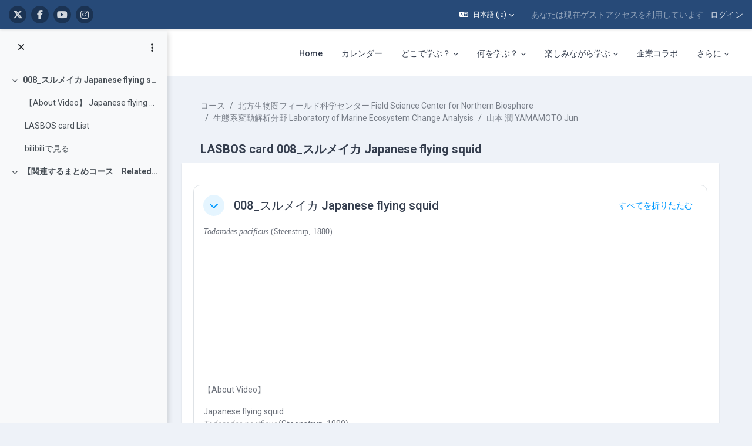

--- FILE ---
content_type: text/html; charset=utf-8
request_url: https://repun-app.fish.hokudai.ac.jp/course/view.php?id=178
body_size: 28104
content:
<!DOCTYPE html>

<html  dir="ltr" lang="ja" xml:lang="ja">
<head>
    <title>コース: LASBOS card 008_スルメイカ Japanese flying squid | LASBOS Moodle</title>
    <link rel="shortcut icon" href="https://repun-app.fish.hokudai.ac.jp/pluginfile.php/1/core_admin/favicon/64x64/1765857949/rogo.png" />
    
        
		    <link href="https://fonts.googleapis.com/icon?family=Material+Icons" rel="stylesheet" />
		
		    <link href="https://fonts.googleapis.com/css?family=Roboto:300,400,500,700" rel="stylesheet" />
		    
		    <link href="https://fonts.googleapis.com/css?family=Roboto:300,400,500,700" rel="stylesheet" />

	
    
    <meta http-equiv="Content-Type" content="text/html; charset=utf-8" />
<meta name="keywords" content="moodle, コース: LASBOS card 008_スルメイカ Japanese flying squid | LASBOS Moodle" />
<link rel="stylesheet" type="text/css" href="https://repun-app.fish.hokudai.ac.jp/theme/yui_combo.php?rollup/3.18.1/yui-moodlesimple-min.css" /><script id="firstthemesheet" type="text/css">/** Required in order to fix style inclusion problems in IE with YUI **/</script><link rel="stylesheet" type="text/css" href="https://repun-app.fish.hokudai.ac.jp/theme/styles.php/maker/1765857949_1765869789/all" />
<script>
//<![CDATA[
var M = {}; M.yui = {};
M.pageloadstarttime = new Date();
M.cfg = {"wwwroot":"https:\/\/repun-app.fish.hokudai.ac.jp","apibase":"https:\/\/repun-app.fish.hokudai.ac.jp\/r.php\/api","homeurl":{},"sesskey":"vULdumZmN7","sessiontimeout":"28800","sessiontimeoutwarning":1200,"themerev":"1765857949","slasharguments":1,"theme":"maker","iconsystemmodule":"core\/icon_system_fontawesome","jsrev":"1765857949","admin":"admin","svgicons":true,"usertimezone":"\u30a2\u30b8\u30a2\/\u6771\u4eac","language":"ja","courseId":178,"courseContextId":2311,"contextid":2311,"contextInstanceId":178,"langrev":1768851785,"templaterev":"1765857949","siteId":1,"userId":1};var yui1ConfigFn = function(me) {if(/-skin|reset|fonts|grids|base/.test(me.name)){me.type='css';me.path=me.path.replace(/\.js/,'.css');me.path=me.path.replace(/\/yui2-skin/,'/assets/skins/sam/yui2-skin')}};
var yui2ConfigFn = function(me) {var parts=me.name.replace(/^moodle-/,'').split('-'),component=parts.shift(),module=parts[0],min='-min';if(/-(skin|core)$/.test(me.name)){parts.pop();me.type='css';min=''}
if(module){var filename=parts.join('-');me.path=component+'/'+module+'/'+filename+min+'.'+me.type}else{me.path=component+'/'+component+'.'+me.type}};
YUI_config = {"debug":false,"base":"https:\/\/repun-app.fish.hokudai.ac.jp\/lib\/yuilib\/3.18.1\/","comboBase":"https:\/\/repun-app.fish.hokudai.ac.jp\/theme\/yui_combo.php?","combine":true,"filter":null,"insertBefore":"firstthemesheet","groups":{"yui2":{"base":"https:\/\/repun-app.fish.hokudai.ac.jp\/lib\/yuilib\/2in3\/2.9.0\/build\/","comboBase":"https:\/\/repun-app.fish.hokudai.ac.jp\/theme\/yui_combo.php?","combine":true,"ext":false,"root":"2in3\/2.9.0\/build\/","patterns":{"yui2-":{"group":"yui2","configFn":yui1ConfigFn}}},"moodle":{"name":"moodle","base":"https:\/\/repun-app.fish.hokudai.ac.jp\/theme\/yui_combo.php?m\/1765857949\/","combine":true,"comboBase":"https:\/\/repun-app.fish.hokudai.ac.jp\/theme\/yui_combo.php?","ext":false,"root":"m\/1765857949\/","patterns":{"moodle-":{"group":"moodle","configFn":yui2ConfigFn}},"filter":null,"modules":{"moodle-core-blocks":{"requires":["base","node","io","dom","dd","dd-scroll","moodle-core-dragdrop","moodle-core-notification"]},"moodle-core-dragdrop":{"requires":["base","node","io","dom","dd","event-key","event-focus","moodle-core-notification"]},"moodle-core-lockscroll":{"requires":["plugin","base-build"]},"moodle-core-handlebars":{"condition":{"trigger":"handlebars","when":"after"}},"moodle-core-event":{"requires":["event-custom"]},"moodle-core-chooserdialogue":{"requires":["base","panel","moodle-core-notification"]},"moodle-core-maintenancemodetimer":{"requires":["base","node"]},"moodle-core-notification":{"requires":["moodle-core-notification-dialogue","moodle-core-notification-alert","moodle-core-notification-confirm","moodle-core-notification-exception","moodle-core-notification-ajaxexception"]},"moodle-core-notification-dialogue":{"requires":["base","node","panel","escape","event-key","dd-plugin","moodle-core-widget-focusafterclose","moodle-core-lockscroll"]},"moodle-core-notification-alert":{"requires":["moodle-core-notification-dialogue"]},"moodle-core-notification-confirm":{"requires":["moodle-core-notification-dialogue"]},"moodle-core-notification-exception":{"requires":["moodle-core-notification-dialogue"]},"moodle-core-notification-ajaxexception":{"requires":["moodle-core-notification-dialogue"]},"moodle-core-actionmenu":{"requires":["base","event","node-event-simulate"]},"moodle-core_availability-form":{"requires":["base","node","event","event-delegate","panel","moodle-core-notification-dialogue","json"]},"moodle-course-categoryexpander":{"requires":["node","event-key"]},"moodle-course-dragdrop":{"requires":["base","node","io","dom","dd","dd-scroll","moodle-core-dragdrop","moodle-core-notification","moodle-course-coursebase","moodle-course-util"]},"moodle-course-util":{"requires":["node"],"use":["moodle-course-util-base"],"submodules":{"moodle-course-util-base":{},"moodle-course-util-section":{"requires":["node","moodle-course-util-base"]},"moodle-course-util-cm":{"requires":["node","moodle-course-util-base"]}}},"moodle-course-management":{"requires":["base","node","io-base","moodle-core-notification-exception","json-parse","dd-constrain","dd-proxy","dd-drop","dd-delegate","node-event-delegate"]},"moodle-form-dateselector":{"requires":["base","node","overlay","calendar"]},"moodle-form-shortforms":{"requires":["node","base","selector-css3","moodle-core-event"]},"moodle-question-chooser":{"requires":["moodle-core-chooserdialogue"]},"moodle-question-searchform":{"requires":["base","node"]},"moodle-availability_completion-form":{"requires":["base","node","event","moodle-core_availability-form"]},"moodle-availability_date-form":{"requires":["base","node","event","io","moodle-core_availability-form"]},"moodle-availability_grade-form":{"requires":["base","node","event","moodle-core_availability-form"]},"moodle-availability_group-form":{"requires":["base","node","event","moodle-core_availability-form"]},"moodle-availability_grouping-form":{"requires":["base","node","event","moodle-core_availability-form"]},"moodle-availability_profile-form":{"requires":["base","node","event","moodle-core_availability-form"]},"moodle-mod_assign-history":{"requires":["node","transition"]},"moodle-mod_quiz-questionchooser":{"requires":["moodle-core-chooserdialogue","moodle-mod_quiz-util","querystring-parse"]},"moodle-mod_quiz-modform":{"requires":["base","node","event"]},"moodle-mod_quiz-dragdrop":{"requires":["base","node","io","dom","dd","dd-scroll","moodle-core-dragdrop","moodle-core-notification","moodle-mod_quiz-quizbase","moodle-mod_quiz-util-base","moodle-mod_quiz-util-page","moodle-mod_quiz-util-slot","moodle-course-util"]},"moodle-mod_quiz-util":{"requires":["node","moodle-core-actionmenu"],"use":["moodle-mod_quiz-util-base"],"submodules":{"moodle-mod_quiz-util-base":{},"moodle-mod_quiz-util-slot":{"requires":["node","moodle-mod_quiz-util-base"]},"moodle-mod_quiz-util-page":{"requires":["node","moodle-mod_quiz-util-base"]}}},"moodle-mod_quiz-toolboxes":{"requires":["base","node","event","event-key","io","moodle-mod_quiz-quizbase","moodle-mod_quiz-util-slot","moodle-core-notification-ajaxexception"]},"moodle-mod_quiz-autosave":{"requires":["base","node","event","event-valuechange","node-event-delegate","io-form","datatype-date-format"]},"moodle-mod_quiz-quizbase":{"requires":["base","node"]},"moodle-message_airnotifier-toolboxes":{"requires":["base","node","io"]},"moodle-editor_atto-rangy":{"requires":[]},"moodle-editor_atto-editor":{"requires":["node","transition","io","overlay","escape","event","event-simulate","event-custom","node-event-html5","node-event-simulate","yui-throttle","moodle-core-notification-dialogue","moodle-editor_atto-rangy","handlebars","timers","querystring-stringify"]},"moodle-editor_atto-plugin":{"requires":["node","base","escape","event","event-outside","handlebars","event-custom","timers","moodle-editor_atto-menu"]},"moodle-editor_atto-menu":{"requires":["moodle-core-notification-dialogue","node","event","event-custom"]},"moodle-report_eventlist-eventfilter":{"requires":["base","event","node","node-event-delegate","datatable","autocomplete","autocomplete-filters"]},"moodle-report_loglive-fetchlogs":{"requires":["base","event","node","io","node-event-delegate"]},"moodle-gradereport_history-userselector":{"requires":["escape","event-delegate","event-key","handlebars","io-base","json-parse","moodle-core-notification-dialogue"]},"moodle-qbank_editquestion-chooser":{"requires":["moodle-core-chooserdialogue"]},"moodle-tool_lp-dragdrop-reorder":{"requires":["moodle-core-dragdrop"]},"moodle-assignfeedback_editpdf-editor":{"requires":["base","event","node","io","graphics","json","event-move","event-resize","transition","querystring-stringify-simple","moodle-core-notification-dialog","moodle-core-notification-alert","moodle-core-notification-warning","moodle-core-notification-exception","moodle-core-notification-ajaxexception"]},"moodle-atto_accessibilitychecker-button":{"requires":["color-base","moodle-editor_atto-plugin"]},"moodle-atto_accessibilityhelper-button":{"requires":["moodle-editor_atto-plugin"]},"moodle-atto_align-button":{"requires":["moodle-editor_atto-plugin"]},"moodle-atto_bold-button":{"requires":["moodle-editor_atto-plugin"]},"moodle-atto_charmap-button":{"requires":["moodle-editor_atto-plugin"]},"moodle-atto_clear-button":{"requires":["moodle-editor_atto-plugin"]},"moodle-atto_collapse-button":{"requires":["moodle-editor_atto-plugin"]},"moodle-atto_emojipicker-button":{"requires":["moodle-editor_atto-plugin"]},"moodle-atto_emoticon-button":{"requires":["moodle-editor_atto-plugin"]},"moodle-atto_equation-button":{"requires":["moodle-editor_atto-plugin","moodle-core-event","io","event-valuechange","tabview","array-extras"]},"moodle-atto_fontfamily-button":{"requires":["moodle-editor_atto-plugin"]},"moodle-atto_h5p-button":{"requires":["moodle-editor_atto-plugin"]},"moodle-atto_html-button":{"requires":["promise","moodle-editor_atto-plugin","moodle-atto_html-beautify","moodle-atto_html-codemirror","event-valuechange"]},"moodle-atto_html-codemirror":{"requires":["moodle-atto_html-codemirror-skin"]},"moodle-atto_html-beautify":{},"moodle-atto_image-button":{"requires":["moodle-editor_atto-plugin"]},"moodle-atto_indent-button":{"requires":["moodle-editor_atto-plugin"]},"moodle-atto_italic-button":{"requires":["moodle-editor_atto-plugin"]},"moodle-atto_link-button":{"requires":["moodle-editor_atto-plugin"]},"moodle-atto_managefiles-button":{"requires":["moodle-editor_atto-plugin"]},"moodle-atto_managefiles-usedfiles":{"requires":["node","escape"]},"moodle-atto_media-button":{"requires":["moodle-editor_atto-plugin","moodle-form-shortforms"]},"moodle-atto_noautolink-button":{"requires":["moodle-editor_atto-plugin"]},"moodle-atto_orderedlist-button":{"requires":["moodle-editor_atto-plugin"]},"moodle-atto_recordrtc-button":{"requires":["moodle-editor_atto-plugin","moodle-atto_recordrtc-recording"]},"moodle-atto_recordrtc-recording":{"requires":["moodle-atto_recordrtc-button"]},"moodle-atto_rtl-button":{"requires":["moodle-editor_atto-plugin"]},"moodle-atto_strike-button":{"requires":["moodle-editor_atto-plugin"]},"moodle-atto_subscript-button":{"requires":["moodle-editor_atto-plugin"]},"moodle-atto_superscript-button":{"requires":["moodle-editor_atto-plugin"]},"moodle-atto_table-button":{"requires":["moodle-editor_atto-plugin","moodle-editor_atto-menu","event","event-valuechange"]},"moodle-atto_title-button":{"requires":["moodle-editor_atto-plugin"]},"moodle-atto_underline-button":{"requires":["moodle-editor_atto-plugin"]},"moodle-atto_undo-button":{"requires":["moodle-editor_atto-plugin"]},"moodle-atto_unorderedlist-button":{"requires":["moodle-editor_atto-plugin"]}}},"gallery":{"name":"gallery","base":"https:\/\/repun-app.fish.hokudai.ac.jp\/lib\/yuilib\/gallery\/","combine":true,"comboBase":"https:\/\/repun-app.fish.hokudai.ac.jp\/theme\/yui_combo.php?","ext":false,"root":"gallery\/1765857949\/","patterns":{"gallery-":{"group":"gallery"}}}},"modules":{"core_filepicker":{"name":"core_filepicker","fullpath":"https:\/\/repun-app.fish.hokudai.ac.jp\/lib\/javascript.php\/1765857949\/repository\/filepicker.js","requires":["base","node","node-event-simulate","json","async-queue","io-base","io-upload-iframe","io-form","yui2-treeview","panel","cookie","datatable","datatable-sort","resize-plugin","dd-plugin","escape","moodle-core_filepicker","moodle-core-notification-dialogue"]},"core_comment":{"name":"core_comment","fullpath":"https:\/\/repun-app.fish.hokudai.ac.jp\/lib\/javascript.php\/1765857949\/comment\/comment.js","requires":["base","io-base","node","json","yui2-animation","overlay","escape"]}},"logInclude":[],"logExclude":[],"logLevel":null};
M.yui.loader = {modules: {}};

//]]>
</script>

<!-- Global site tag (gtag.js) - Google Analytics -->
<script async src="https://www.googletagmanager.com/gtag/js?id=UA-173139928-1"></script>
<script>
  window.dataLayer = window.dataLayer || [];
  function gtag(){dataLayer.push(arguments);}
  gtag('js', new Date());

  gtag('config', 'UA-173139928-1');
</script>

<script type="text/javascript">window.onload=function(){
let menu=document.querySelector("#user-action-menu");let items=menu.querySelectorAll("a");for(x=0;x<items.length;x++){if(items[x].href.indexOf("/grade/report/overview/")>0){items[x].style.display="none";}if(items[x].href.indexOf("/calendar/view.php")>0){items[x].style.display="none";}}}</script>
    
    <meta name="viewport" content="width=device-width, initial-scale=1.0">

    
</head>

<body  id="page-course-view-topics" class="format-topics limitedwidth  path-course path-course-view chrome dir-ltr lang-ja yui-skin-sam yui3-skin-sam repun-app-fish-hokudai-ac-jp pagelayout-course course-178 context-2311 category-108 theme uses-drawers drawer-open-index">

<div class="toast-wrapper mx-auto py-0 fixed-top" role="status" aria-live="polite"></div>


<div id="page-wrapper" class="page-wrapper ">

    <div>
    <a class="sr-only sr-only-focusable" href="#maincontent">メインコンテンツへスキップする</a>
</div><script src="https://repun-app.fish.hokudai.ac.jp/lib/javascript.php/1765857949/lib/polyfills/polyfill.js"></script>
<script src="https://repun-app.fish.hokudai.ac.jp/theme/yui_combo.php?rollup/3.18.1/yui-moodlesimple-min.js"></script><script src="https://repun-app.fish.hokudai.ac.jp/theme/jquery.php/core/jquery-3.7.1.min.js"></script>
<script src="https://repun-app.fish.hokudai.ac.jp/lib/javascript.php/1765857949/lib/javascript-static.js"></script>
<script>
//<![CDATA[
document.body.className += ' jsenabled';
//]]>
</script>


<script type="text/javascript">ChatAIBlockMover=function(){this.retryCounter=0;this.targetnode=null;this.destination=null;this.init();};ChatAIBlockMover.prototype={init:function(){if(!("id" in document.body)){return;}if("page-site-index"!==document.body.id){return;}this.nodeObserver();},nodeObserver:function(){this.retryCounter++;if(80<this.retryCounter){return;}if(false===this.getNodes()){return window.setTimeout(this.nodeObserver.bind(this),250);}this.execute();},execute: function(){let div=this.createDestination();this.swapNode(div,this.target);this.target.setAttribute("style","margin-bottom:0 !important;");div.parentNode.removeChild(div);},createDestination:function(){let div=document.createElement("div");div.setAttribute("data-role","swap-destination");return this.destination.parentNode.insertBefore(div,this.destination.nextSibling);},getNodes:function(){let block=document.getElementById("openai_chat_log");if(!block){return false;}this.target=this.getTargetNode(block);if(!this.target){return false;}this.destination=this.getDestination();if(!this.destination){return false;}return true;},getTargetNode:function(block){let parent=block.parentNode;for(let i=0;i<100;i++){if(!parent){break;}let tag=parent.tagName.toLowerCase();if("body"===tag) {return null;}if("section"!==tag){parent=parent.parentNode;continue;}let classname=parent.getAttribute("class");if(-1!==classname.toLowerCase().indexOf("block_openai_chat")){return parent;}parent=parent.parentNode;}return null;},getDestination:function(){let classes=document.getElementsByClassName("search-courses-section");for(let i in classes){if("object"!==typeof classes[i]){continue;}if(!("tagName" in classes[i])){continue;}let tag=classes[i].tagName;if("div"!==tag.toLowerCase()){continue;}let classname=classes[i].getAttribute("class");if("search-courses-section"!==classname.toLowerCase()){continue;}return classes[i];}return null;},swapNode:function (a,b){let p=b.parentNode;let n=b.nextSibling;a.parentNode.replaceChild(b,a);n?p.insertBefore(a,n):p.appendChild(a);}};var chatAiMover=new ChatAIBlockMover();</script>
<style>#page-site-index .section-item{border:none;}#page-site-index .activity{border:none;}</style>

    
    <header id="header" class="page-header page-header-top-bar navbar" role="banner">
    	<div class="top-bar">
    		<div class="container-fluid">
    			<div class="top-bar-inner">
                  
                   <nav class="navbar fixed-top navbar-expand boost-navbar" aria-label="サイトナビゲーション">
    		        
    			       <div class="flex-wrapper d-flex align-items-center">
    						
    	
    						<ul class="social-media-list list-inline" >
	
	    <li class="list-inline-item">
		    <a href="https://twitter.com/Balance_deOcean" title = "https://twitter.com/Balance_deOcean" alt="https://twitter.com/Balance_deOcean" target="_blank">
			    <i class="fa fa-x-twitter fa-brands" aria-hidden="true"></i>
			</a>
		</li>
	    <li class="list-inline-item">
		    <a href="https://www.facebook.com/people/%E5%8C%97%E6%B5%B7%E9%81%93%E5%A4%A7%E5%AD%A6%E3%83%90%E3%83%A9%E3%83%B3%E3%82%B9%E3%83%89%E3%82%AA%E3%83%BC%E3%82%B7%E3%83%A3%E3%83%B3-Balance-de-Ocean/100063622804484/" title = "https://www.facebook.com/people/%E5%8C%97%E6%B5%B7%E9%81%93%E5%A4%A7%E5%AD%A6%E3%83%90%E3%83%A9%E3%83%B3%E3%82%B9%E3%83%89%E3%82%AA%E3%83%BC%E3%82%B7%E3%83%A3%E3%83%B3-Balance-de-Ocean/100063622804484/" alt="https://www.facebook.com/people/%E5%8C%97%E6%B5%B7%E9%81%93%E5%A4%A7%E5%AD%A6%E3%83%90%E3%83%A9%E3%83%B3%E3%82%B9%E3%83%89%E3%82%AA%E3%83%BC%E3%82%B7%E3%83%A3%E3%83%B3-Balance-de-Ocean/100063622804484/" target="_blank">
			    <i class="fa fa-facebook" aria-hidden="true"></i>
			</a>
		</li>
	    <li class="list-inline-item">
		    <a href="https://www.youtube.com/channel/UCWo8IebtPw4Kibut-9Rga7w" title = "https://www.youtube.com/channel/UCWo8IebtPw4Kibut-9Rga7w" alt="https://www.youtube.com/channel/UCWo8IebtPw4Kibut-9Rga7w" target="_blank">
			    <i class="fa fa-youtube" aria-hidden="true"></i>
			</a>
		</li>
	    <li class="list-inline-item">
		    <a href="https://www.instagram.com/balance_deocean/" title = "https://www.instagram.com/balance_deocean/" alt="https://www.instagram.com/balance_deocean/" target="_blank">
			    <i class="fa fa-instagram" aria-hidden="true"></i>
			</a>
		</li>
	
</ul><!--//social-media-list-->
    						
    					</div><!--//d-flex-->
    					 
    		           
    		            <ul class="navbar-nav d-none d-md-flex my-1 px-1">
    				        <!-- page_heading_menu -->
    				        
    				    </ul>
    				
    				    <div id="usernavigation" class="navbar-nav ml-auto">
    				            <div class="langmenu">
    				                <div class="dropdown show">
    				                    <a href="#" role="button" id="lang-menu-toggle" data-toggle="dropdown" aria-label="言語設定" aria-haspopup="true" aria-controls="lang-action-menu" class="btn dropdown-toggle">
    				                        <i class="icon fa fa-language fa-fw me-1" aria-hidden="true"></i>
    				                        <span class="langbutton">
    				                            日本語 ‎(ja)‎
    				                        </span>
    				                        <b class="caret"></b>
    				                    </a>
    				                    <div role="menu" aria-labelledby="lang-menu-toggle" id="lang-action-menu" class="dropdown-menu dropdown-menu-right">
    				                                <a href="https://repun-app.fish.hokudai.ac.jp/course/view.php?id=178&amp;lang=id" class="dropdown-item ps-5" role="menuitem" 
    				                                        lang="id" >
    				                                    Bahasa Indonesia ‎(id)‎
    				                                </a>
    				                                <a href="https://repun-app.fish.hokudai.ac.jp/course/view.php?id=178&amp;lang=ms" class="dropdown-item ps-5" role="menuitem" 
    				                                        lang="ms" >
    				                                    Bahasa Melayu ‎(ms)‎
    				                                </a>
    				                                <a href="https://repun-app.fish.hokudai.ac.jp/course/view.php?id=178&amp;lang=en" class="dropdown-item ps-5" role="menuitem" 
    				                                        lang="en" >
    				                                    English ‎(en)‎
    				                                </a>
    				                                <a href="https://repun-app.fish.hokudai.ac.jp/course/view.php?id=178&amp;lang=es" class="dropdown-item ps-5" role="menuitem" 
    				                                        lang="es" >
    				                                    Español - Internacional ‎(es)‎
    				                                </a>
    				                                <a href="https://repun-app.fish.hokudai.ac.jp/course/view.php?id=178&amp;lang=th" class="dropdown-item ps-5" role="menuitem" 
    				                                        lang="th" >
    				                                    Thai ‎(th)‎
    				                                </a>
    				                                <a href="https://repun-app.fish.hokudai.ac.jp/course/view.php?id=178&amp;lang=vi" class="dropdown-item ps-5" role="menuitem" 
    				                                        lang="vi" >
    				                                    Vietnamese ‎(vi)‎
    				                                </a>
    				                                <a href="https://repun-app.fish.hokudai.ac.jp/course/view.php?id=178&amp;lang=zh_tw" class="dropdown-item ps-5" role="menuitem" 
    				                                        lang="zh" >
    				                                    正體中文 ‎(zh_tw)‎
    				                                </a>
    				                                <a href="#" class="dropdown-item ps-5" role="menuitem" aria-current="true"
    				                                        >
    				                                    日本語 ‎(ja)‎
    				                                </a>
    				                                <a href="https://repun-app.fish.hokudai.ac.jp/course/view.php?id=178&amp;lang=zh_cn" class="dropdown-item ps-5" role="menuitem" 
    				                                        lang="zh" >
    				                                    简体中文 ‎(zh_cn)‎
    				                                </a>
    				                                <a href="https://repun-app.fish.hokudai.ac.jp/course/view.php?id=178&amp;lang=bn" class="dropdown-item ps-5" role="menuitem" 
    				                                        lang="bn" >
    				                                    বাংলা ‎(bn)‎
    				                                </a>
    				                                <a href="https://repun-app.fish.hokudai.ac.jp/course/view.php?id=178&amp;lang=ko" class="dropdown-item ps-5" role="menuitem" 
    				                                        lang="ko" >
    				                                    한국어 ‎(ko)‎
    				                                </a>
    				                    </div>
    				                </div>
    				            </div>
    				            <div class="divider border-left h-75 align-self-center mx-1"></div>
    				        
    				        <div class="d-flex align-items-stretch usermenu-container" data-region="usermenu">
    				                <div class="usermenu">
    				                        <span class="login ps-2">
    				                                あなたは現在ゲストアクセスを利用しています
    				                                <div class="divider border-start h-75 align-self-center mx-2"></div>
    				                                <a href="https://repun-app.fish.hokudai.ac.jp/login/index.php">ログイン</a>
    				                        </span>
    				                </div>
    				        </div>
    				        
    				    </div>
    				    
                   </nav>
                  
    
    			</div><!--//top-bar-inner-->
    		</div>
    	</div><!--//top-bar-->
    	
    </header><!--//header-->
    
    
    <div class="branding" >
    	<div class="container-fluid">
    		<div class="branding-inner">
                <div class="d-flex justify-content-between">
    	             <div class="logo-wrapper d-flex">
    		            <button class="navbar-toggler aabtn d-flex d-md-none" data-toggler="drawers" data-action="toggle" data-target="theme_boost-drawers-primary">
    				        <span class="icon-bar-wrapper">
    	                        <span class="icon-bar"></span>
    	                        <span class="icon-bar"></span>
    	                        <span class="icon-bar"></span>
    	                    </span>
    				        <span class="sr-only">サイドパネル</span>
    				    </button>
    			        <a href="https://repun-app.fish.hokudai.ac.jp" class="site-name has-logo">
    				        
    		
    			                <img class="site-logo" src="//repun-app.fish.hokudai.ac.jp/pluginfile.php/1/theme_maker/logo/1765857949/%E3%83%88%E3%83%83%E3%83%97%E3%83%9A%E3%83%BC%E3%82%B8%E3%83%AD%E3%82%B4short3.png" alt="LASBOS Moodle">
    		
    			        </a>
    			    </div><!--//logo-wrapper-->
    			    
    	            <div class="moremenu-wrapper navbar navbar-expand">
    		            
    		        <!-- custom_menu -->
    			        <nav class="moremenu navigation">
    			            <ul id="moremenu-696f07929421c-navbar-nav" role="menubar" class="nav more-nav navbar-nav">
    			                        <li data-key="home" class="nav-item" role="none" data-forceintomoremenu="false">
    			                                    <a role="menuitem" class="nav-link  "
    			                                        href="https://repun-app.fish.hokudai.ac.jp/"
    			                                        
    			                                        
    			                                        data-disableactive="true"
    			                                        tabindex="-1"
    			                                    >
    			                                        Home
    			                                    </a>
    			                        </li>
    			                        <li data-key="calendar" class="nav-item" role="none" data-forceintomoremenu="false">
    			                                    <a role="menuitem" class="nav-link  "
    			                                        href="https://repun-app.fish.hokudai.ac.jp/calendar/view.php?view=month"
    			                                        
    			                                        
    			                                        data-disableactive="true"
    			                                        tabindex="-1"
    			                                    >
    			                                        カレンダー
    			                                    </a>
    			                        </li>
    			                        <li class="dropdown nav-item" role="none" data-forceintomoremenu="false">
    			                            <a class="dropdown-toggle nav-link  " id="drop-down-696f079293d58" role="menuitem" data-toggle="dropdown"
    			                                aria-haspopup="true" aria-expanded="false" href="#" aria-controls="drop-down-menu-696f079293d58"
    			                                
    			                                
    			                                tabindex="-1"
    			                            >
    			                                どこで学ぶ？
    			                            </a>
    			                            <div class="dropdown-menu" role="menu" id="drop-down-menu-696f079293d58" aria-labelledby="drop-down-696f079293d58">
    			                                            <a class="dropdown-item" role="menuitem" href="https://repun-app.fish.hokudai.ac.jp/course/view.php?id=982"  data-disableactive="true" tabindex="-1"
    			                                                
    			                                            >
    			                                                水産学部の学科
    			                                            </a>
    			                                        <div class="dropdown-divider"></div>
    			                                            <a class="dropdown-item" role="menuitem" href="https://repun-app.fish.hokudai.ac.jp/course/view.php?id=1067"  data-disableactive="true" tabindex="-1"
    			                                                
    			                                            >
    			                                                研究室（教員）
    			                                            </a>
    			                            </div>
    			                        </li>
    			                        <li class="dropdown nav-item" role="none" data-forceintomoremenu="false">
    			                            <a class="dropdown-toggle nav-link  " id="drop-down-696f079293ff0" role="menuitem" data-toggle="dropdown"
    			                                aria-haspopup="true" aria-expanded="false" href="#" aria-controls="drop-down-menu-696f079293ff0"
    			                                
    			                                
    			                                tabindex="-1"
    			                            >
    			                                何を学ぶ？
    			                            </a>
    			                            <div class="dropdown-menu" role="menu" id="drop-down-menu-696f079293ff0" aria-labelledby="drop-down-696f079293ff0">
    			                                            <a class="dropdown-item" role="menuitem" href="https://repun-app.fish.hokudai.ac.jp/course/view.php?id=600"  data-disableactive="true" tabindex="-1"
    			                                                
    			                                            >
    			                                                研究紹介
    			                                            </a>
    			                                        <div class="dropdown-divider"></div>
    			                                            <a class="dropdown-item" role="menuitem" href="https://repun-app.fish.hokudai.ac.jp/course/index.php?categoryid=228"  data-disableactive="true" tabindex="-1"
    			                                                
    			                                            >
    			                                                授業紹介
    			                                            </a>
    			                                        <div class="dropdown-divider"></div>
    			                                            <a class="dropdown-item" role="menuitem" href="https://repun-app.fish.hokudai.ac.jp/course/view.php?id=962"  data-disableactive="true" tabindex="-1"
    			                                                
    			                                            >
    			                                                実験・実習
    			                                            </a>
    			                                        <div class="dropdown-divider"></div>
    			                                            <a class="dropdown-item" role="menuitem" href="https://repun-app.fish.hokudai.ac.jp/course/view.php?id=613"  data-disableactive="true" tabindex="-1"
    			                                                
    			                                            >
    			                                                調査・研究手法
    			                                            </a>
    			                                        <div class="dropdown-divider"></div>
    			                                            <a class="dropdown-item" role="menuitem" href="https://repun-app.fish.hokudai.ac.jp/my/"  data-disableactive="true" tabindex="-1"
    			                                                
    			                                            >
    			                                                カテゴリから探す
    			                                            </a>
    			                                        <div class="dropdown-divider"></div>
    			                                            <a class="dropdown-item" role="menuitem" href="https://repun-app.fish.hokudai.ac.jp/course/view.php?id=1223"  data-disableactive="true" tabindex="-1"
    			                                                
    			                                            >
    			                                                動画で学ぶ
    			                                            </a>
    			                            </div>
    			                        </li>
    			                        <li class="dropdown nav-item" role="none" data-forceintomoremenu="false">
    			                            <a class="dropdown-toggle nav-link  " id="drop-down-696f07929403b" role="menuitem" data-toggle="dropdown"
    			                                aria-haspopup="true" aria-expanded="false" href="#" aria-controls="drop-down-menu-696f07929403b"
    			                                
    			                                
    			                                tabindex="-1"
    			                            >
    			                                楽しみながら学ぶ
    			                            </a>
    			                            <div class="dropdown-menu" role="menu" id="drop-down-menu-696f07929403b" aria-labelledby="drop-down-696f07929403b">
    			                                            <a class="dropdown-item" role="menuitem" href="https://repun-app.fish.hokudai.ac.jp/course/view.php?id=997"  data-disableactive="true" tabindex="-1"
    			                                                
    			                                            >
    			                                                集まれ！生き物大好き者
    			                                            </a>
    			                                        <div class="dropdown-divider"></div>
    			                                            <a class="dropdown-item" role="menuitem" href="https://repun-app.fish.hokudai.ac.jp/course/view.php?id=1150"  data-disableactive="true" tabindex="-1"
    			                                                
    			                                            >
    			                                                コラム集
    			                                            </a>
    			                                        <div class="dropdown-divider"></div>
    			                                            <a class="dropdown-item" role="menuitem" href="https://repun-app.fish.hokudai.ac.jp/course/view.php?id=1002"  data-disableactive="true" tabindex="-1"
    			                                                
    			                                            >
    			                                                在学生・卒業生の活躍
    			                                            </a>
    			                            </div>
    			                        </li>
    			                        <li data-key="" class="nav-item" role="none" data-forceintomoremenu="false">
    			                                    <a role="menuitem" class="nav-link  "
    			                                        href="https://repun-app.fish.hokudai.ac.jp/course/view.php?id=1068"
    			                                        
    			                                        
    			                                        data-disableactive="true"
    			                                        tabindex="-1"
    			                                    >
    			                                        企業コラボ
    			                                    </a>
    			                        </li>
    			                        <li class="dropdown nav-item" role="none" data-forceintomoremenu="false">
    			                            <a class="dropdown-toggle nav-link  " id="drop-down-696f079294075" role="menuitem" data-toggle="dropdown"
    			                                aria-haspopup="true" aria-expanded="false" href="#" aria-controls="drop-down-menu-696f079294075"
    			                                
    			                                
    			                                tabindex="-1"
    			                            >
    			                                LASBOS Moodleについて
    			                            </a>
    			                            <div class="dropdown-menu" role="menu" id="drop-down-menu-696f079294075" aria-labelledby="drop-down-696f079294075">
    			                                            <a class="dropdown-item" role="menuitem" href="https://repun-app.fish.hokudai.ac.jp/course/view.php?id=572"  data-disableactive="true" tabindex="-1"
    			                                                
    			                                            >
    			                                                利用の仕方
    			                                            </a>
    			                                            <a class="dropdown-item" role="menuitem" href="https://repun-app.fish.hokudai.ac.jp/course/view.php?id=451"  data-disableactive="true" tabindex="-1"
    			                                                
    			                                            >
    			                                                著作権について
    			                                            </a>
    			                                            <a class="dropdown-item" role="menuitem" href="https://repun-app.fish.hokudai.ac.jp/course/view.php?id=609"  data-disableactive="true" tabindex="-1"
    			                                                
    			                                            >
    			                                                運用部について
    			                                            </a>
    			                                            <a class="dropdown-item" role="menuitem" href="https://repun-app.fish.hokudai.ac.jp/course/view.php?id=609#section-6"  data-disableactive="true" tabindex="-1"
    			                                                
    			                                            >
    			                                                お問合せ
    			                                            </a>
    			                            </div>
    			                        </li>
    			                        <li data-key="" class="nav-item" role="none" data-forceintomoremenu="false">
    			                                    <a role="menuitem" class="nav-link  "
    			                                        href="https://repun-app.fish.hokudai.ac.jp/course/view.php?id=1847"
    			                                        
    			                                        
    			                                        data-disableactive="true"
    			                                        tabindex="-1"
    			                                    >
    			                                        English
    			                                    </a>
    			                        </li>
    			                        <li class="dropdown nav-item" role="none" data-forceintomoremenu="false">
    			                            <a class="dropdown-toggle nav-link  " id="drop-down-696f0792940b0" role="menuitem" data-toggle="dropdown"
    			                                aria-haspopup="true" aria-expanded="false" href="#" aria-controls="drop-down-menu-696f0792940b0"
    			                                
    			                                
    			                                tabindex="-1"
    			                            >
    			                                SNS
    			                            </a>
    			                            <div class="dropdown-menu" role="menu" id="drop-down-menu-696f0792940b0" aria-labelledby="drop-down-696f0792940b0">
    			                                            <a class="dropdown-item" role="menuitem" href="https://twitter.com/Balance_deOcean/"target="_blank"  data-disableactive="true" tabindex="-1"
    			                                                
    			                                            >
    			                                                X
    			                                            </a>
    			                                            <a class="dropdown-item" role="menuitem" href="https://www.instagram.com/balance_deocean/"target="_blank"  data-disableactive="true" tabindex="-1"
    			                                                
    			                                            >
    			                                                Instagram
    			                                            </a>
    			                                            <a class="dropdown-item" role="menuitem" href="https://www.facebook.com/people/%E5%8C%97%E6%B5%B7%E9%81%93%E5%A4%A7%E5%AD%A6%E3%83%90%E3%83%A9%E3%83%B3%E3%82%B9%E3%83%89%E3%82%AA%E3%83%BC%E3%82%B7%E3%83%A3%E3%83%B3-Balance-de-Ocean/100063622804484/"target="_blank"  data-disableactive="true" tabindex="-1"
    			                                                
    			                                            >
    			                                                Facebook
    			                                            </a>
    			                            </div>
    			                        </li>
    			                <li role="none" class="nav-item dropdown dropdownmoremenu d-none" data-region="morebutton">
    			                    <a class="dropdown-toggle nav-link " href="#" id="moremenu-dropdown-696f07929421c" role="menuitem" data-toggle="dropdown" aria-haspopup="true" aria-expanded="false" tabindex="-1">
    			                        さらに
    			                    </a>
    			                    <ul class="dropdown-menu dropdown-menu-left" data-region="moredropdown" aria-labelledby="moremenu-dropdown-696f07929421c" role="menu">
    			                    </ul>
    			                </li>
    			            </ul>
    			        </nav>
    	            </div><!--//moremenu-wrapper-->
       
    	            <!-- page_heading_menu -->
    	            
    		       
    	      
                </div><!--//d-flex-->
    		   
    		</div><!--//branding-inner-->
    		
    	</div><!--//container-fluid-->
    </div><!--//branding-->
    
     
    

<div  class="drawer drawer-left drawer-primary d-print-none not-initialized" data-region="fixed-drawer" id="theme_boost-drawers-primary" data-preference="" data-state="show-drawer-primary" data-forceopen="0" data-close-on-resize="1">
    <div class="drawerheader">
        <button
            class="btn drawertoggle icon-no-margin hidden"
            data-toggler="drawers"
            data-action="closedrawer"
            data-target="theme_boost-drawers-primary"
            data-toggle="tooltip"
            data-placement="right"
            title="ドロワを閉じる"
        >
            <i class="icon fa fa-xmark fa-fw " aria-hidden="true" ></i>
        </button>
                <a
            href="https://repun-app.fish.hokudai.ac.jp/"
            title="LASBOS Moodle"
            data-region="site-home-link"
            class="aabtn text-reset d-flex align-items-center py-1 h-100"
        >
                <img src="https://repun-app.fish.hokudai.ac.jp/pluginfile.php/1/core_admin/logocompact/300x300/1765857949/%E3%83%90%E3%83%A9%E3%83%B3%E3%82%B9%E3%83%89%E3%82%AA%E3%83%BC%E3%82%B7%E3%83%A3%E3%83%B3_%E4%B8%B8.png" class="logo py-1 h-100" alt="LASBOS Moodle">
        </a>

        <div class="drawerheadercontent hidden">
            
        </div>
    </div>
    <div class="drawercontent drag-container" data-usertour="scroller">
                <div class="list-group">
                <a href="https://repun-app.fish.hokudai.ac.jp/" class="list-group-item list-group-item-action  " >
                    Home
                </a>
                <a href="https://repun-app.fish.hokudai.ac.jp/calendar/view.php?view=month" class="list-group-item list-group-item-action  " >
                    カレンダー
                </a>
                <a id="drop-down-1" href="#" class="list-group-item list-group-item-action icons-collapse-expand collapsed d-flex" data-toggle="collapse" data-target="#drop-down-menu-1" aria-expanded="false" aria-controls="drop-down-menu-1">
                    どこで学ぶ？
                    <span class="ms-auto expanded-icon icon-no-margin mx-2">
                        <i class="icon fa fa-chevron-down fa-fw " aria-hidden="true" ></i>
                        <span class="sr-only">
                            折りたたむ
                        </span>
                    </span>
                    <span class="ms-auto collapsed-icon icon-no-margin mx-2">
                        <i class="icon fa fa-chevron-right fa-fw " aria-hidden="true" ></i>
                        <span class="sr-only">
                            展開する
                        </span>
                    </span>
                </a>
                <div class="collapse list-group-item p-0 border-0" role="menu" id="drop-down-menu-1" aria-labelledby="drop-down-1">
                             <a href="https://repun-app.fish.hokudai.ac.jp/course/view.php?id=982" class="ps-5 bg-light list-group-item list-group-item-action">水産学部の学科</a>
                             <a href="https://repun-app.fish.hokudai.ac.jp/course/view.php?id=1067" class="ps-5 bg-light list-group-item list-group-item-action">研究室（教員）</a>
                </div>
                <a id="drop-down-5" href="#" class="list-group-item list-group-item-action icons-collapse-expand collapsed d-flex" data-toggle="collapse" data-target="#drop-down-menu-5" aria-expanded="false" aria-controls="drop-down-menu-5">
                    何を学ぶ？
                    <span class="ms-auto expanded-icon icon-no-margin mx-2">
                        <i class="icon fa fa-chevron-down fa-fw " aria-hidden="true" ></i>
                        <span class="sr-only">
                            折りたたむ
                        </span>
                    </span>
                    <span class="ms-auto collapsed-icon icon-no-margin mx-2">
                        <i class="icon fa fa-chevron-right fa-fw " aria-hidden="true" ></i>
                        <span class="sr-only">
                            展開する
                        </span>
                    </span>
                </a>
                <div class="collapse list-group-item p-0 border-0" role="menu" id="drop-down-menu-5" aria-labelledby="drop-down-5">
                             <a href="https://repun-app.fish.hokudai.ac.jp/course/view.php?id=600" class="ps-5 bg-light list-group-item list-group-item-action">研究紹介</a>
                             <a href="https://repun-app.fish.hokudai.ac.jp/course/index.php?categoryid=228" class="ps-5 bg-light list-group-item list-group-item-action">授業紹介</a>
                             <a href="https://repun-app.fish.hokudai.ac.jp/course/view.php?id=962" class="ps-5 bg-light list-group-item list-group-item-action">実験・実習</a>
                             <a href="https://repun-app.fish.hokudai.ac.jp/course/view.php?id=613" class="ps-5 bg-light list-group-item list-group-item-action">調査・研究手法</a>
                             <a href="https://repun-app.fish.hokudai.ac.jp/my/" class="ps-5 bg-light list-group-item list-group-item-action">カテゴリから探す</a>
                             <a href="https://repun-app.fish.hokudai.ac.jp/course/view.php?id=1223" class="ps-5 bg-light list-group-item list-group-item-action">動画で学ぶ</a>
                </div>
                <a id="drop-down-17" href="#" class="list-group-item list-group-item-action icons-collapse-expand collapsed d-flex" data-toggle="collapse" data-target="#drop-down-menu-17" aria-expanded="false" aria-controls="drop-down-menu-17">
                    楽しみながら学ぶ
                    <span class="ms-auto expanded-icon icon-no-margin mx-2">
                        <i class="icon fa fa-chevron-down fa-fw " aria-hidden="true" ></i>
                        <span class="sr-only">
                            折りたたむ
                        </span>
                    </span>
                    <span class="ms-auto collapsed-icon icon-no-margin mx-2">
                        <i class="icon fa fa-chevron-right fa-fw " aria-hidden="true" ></i>
                        <span class="sr-only">
                            展開する
                        </span>
                    </span>
                </a>
                <div class="collapse list-group-item p-0 border-0" role="menu" id="drop-down-menu-17" aria-labelledby="drop-down-17">
                             <a href="https://repun-app.fish.hokudai.ac.jp/course/view.php?id=997" class="ps-5 bg-light list-group-item list-group-item-action">集まれ！生き物大好き者</a>
                             <a href="https://repun-app.fish.hokudai.ac.jp/course/view.php?id=1150" class="ps-5 bg-light list-group-item list-group-item-action">コラム集</a>
                             <a href="https://repun-app.fish.hokudai.ac.jp/course/view.php?id=1002" class="ps-5 bg-light list-group-item list-group-item-action">在学生・卒業生の活躍</a>
                </div>
                <a href="https://repun-app.fish.hokudai.ac.jp/course/view.php?id=1068" class="list-group-item list-group-item-action  " >
                    企業コラボ
                </a>
                <a id="drop-down-24" href="#" class="list-group-item list-group-item-action icons-collapse-expand collapsed d-flex" data-toggle="collapse" data-target="#drop-down-menu-24" aria-expanded="false" aria-controls="drop-down-menu-24">
                    LASBOS Moodleについて
                    <span class="ms-auto expanded-icon icon-no-margin mx-2">
                        <i class="icon fa fa-chevron-down fa-fw " aria-hidden="true" ></i>
                        <span class="sr-only">
                            折りたたむ
                        </span>
                    </span>
                    <span class="ms-auto collapsed-icon icon-no-margin mx-2">
                        <i class="icon fa fa-chevron-right fa-fw " aria-hidden="true" ></i>
                        <span class="sr-only">
                            展開する
                        </span>
                    </span>
                </a>
                <div class="collapse list-group-item p-0 border-0" role="menu" id="drop-down-menu-24" aria-labelledby="drop-down-24">
                             <a href="https://repun-app.fish.hokudai.ac.jp/course/view.php?id=572" class="ps-5 bg-light list-group-item list-group-item-action">利用の仕方</a>
                             <a href="https://repun-app.fish.hokudai.ac.jp/course/view.php?id=451" class="ps-5 bg-light list-group-item list-group-item-action">著作権について</a>
                             <a href="https://repun-app.fish.hokudai.ac.jp/course/view.php?id=609" class="ps-5 bg-light list-group-item list-group-item-action">運用部について</a>
                             <a href="https://repun-app.fish.hokudai.ac.jp/course/view.php?id=609#section-6" class="ps-5 bg-light list-group-item list-group-item-action">お問合せ</a>
                </div>
                <a href="https://repun-app.fish.hokudai.ac.jp/course/view.php?id=1847" class="list-group-item list-group-item-action  " >
                    English
                </a>
                <a id="drop-down-30" href="#" class="list-group-item list-group-item-action icons-collapse-expand collapsed d-flex" data-toggle="collapse" data-target="#drop-down-menu-30" aria-expanded="false" aria-controls="drop-down-menu-30">
                    SNS
                    <span class="ms-auto expanded-icon icon-no-margin mx-2">
                        <i class="icon fa fa-chevron-down fa-fw " aria-hidden="true" ></i>
                        <span class="sr-only">
                            折りたたむ
                        </span>
                    </span>
                    <span class="ms-auto collapsed-icon icon-no-margin mx-2">
                        <i class="icon fa fa-chevron-right fa-fw " aria-hidden="true" ></i>
                        <span class="sr-only">
                            展開する
                        </span>
                    </span>
                </a>
                <div class="collapse list-group-item p-0 border-0" role="menu" id="drop-down-menu-30" aria-labelledby="drop-down-30">
                             <a href="https://twitter.com/Balance_deOcean/"target="_blank" class="ps-5 bg-light list-group-item list-group-item-action">X</a>
                             <a href="https://www.instagram.com/balance_deocean/"target="_blank" class="ps-5 bg-light list-group-item list-group-item-action">Instagram</a>
                             <a href="https://www.facebook.com/people/%E5%8C%97%E6%B5%B7%E9%81%93%E5%A4%A7%E5%AD%A6%E3%83%90%E3%83%A9%E3%83%B3%E3%82%B9%E3%83%89%E3%82%AA%E3%83%BC%E3%82%B7%E3%83%A3%E3%83%B3-Balance-de-Ocean/100063622804484/"target="_blank" class="ps-5 bg-light list-group-item list-group-item-action">Facebook</a>
                </div>
        </div>

    </div>
</div>


        <div  class="drawer drawer-left show d-print-none not-initialized" data-region="fixed-drawer" id="theme_boost-drawers-courseindex" data-preference="drawer-open-index" data-state="show-drawer-left" data-forceopen="0" data-close-on-resize="0">
    <div class="drawerheader">
        <button
            class="btn drawertoggle icon-no-margin hidden"
            data-toggler="drawers"
            data-action="closedrawer"
            data-target="theme_boost-drawers-courseindex"
            data-toggle="tooltip"
            data-placement="right"
            title="コースインデックスを閉じる"
        >
            <i class="icon fa fa-xmark fa-fw " aria-hidden="true" ></i>
        </button>
        
        <div class="drawerheadercontent hidden">
                            <div id="courseindexdrawercontrols" class="dropdown">
                    <button class="btn btn-icon rounded-circle mx-2"
                            id="courseindexdrawercontrolsmenubutton"
                            type="button"
                            data-toggle="dropdown"
                            aria-haspopup="true"
                            aria-expanded="false"
                            title="コースインデックスオプション"
                            aria-label="コースインデックスオプション"
                            aria-controls="courseindexdrawercontrolsmenu">
                        <i class="icon fa fa-ellipsis-v fa-fw m-0" aria-hidden="true"></i>
                    </button>
                    <div class="dropdown-menu dropdown-menu-right" role="menu" id="courseindexdrawercontrolsmenu" aria-labelledby="courseindexdrawercontrolsmenubutton">
                        <a class="dropdown-item"
                           href="#"
                           data-action="expandallcourseindexsections"
                           role="menuitem"
                        >
                            <i class="icon fa fa-angles-down fa-fw " aria-hidden="true" ></i>
                            すべてを展開する
                        </a>
                        <a class="dropdown-item"
                           href="#"
                           data-action="collapseallcourseindexsections"
                           role="menuitem"
                        >
                            <span class="dir-rtl-hide"><i class="icon fa fa-angles-right fa-fw " aria-hidden="true" ></i></span>
                            <span class="dir-ltr-hide"><i class="icon fa fa-angles-left fa-fw " aria-hidden="true" ></i></span>
                            すべてを折りたたむ
                        </a>
                    </div>
                </div>

        </div>
    </div>
    <div class="drawercontent drag-container" data-usertour="scroller">
                        <nav id="courseindex" class="courseindex">
    <div id="courseindex-content">
        <div data-region="loading-placeholder-content" aria-hidden="true" id="course-index-placeholder">
            <ul class="placeholders list-unstyled px-5">
                <li>
                    <div class="col-md-6 p-0 d-flex align-items-center">
                        <div class="bg-pulse-grey rounded-circle me-2"></div>
                        <div class="bg-pulse-grey w-100"></div>
                    </div>
                </li>
                <li>
                    <div class="col-md-6 p-0 d-flex align-items-center">
                        <div class="bg-pulse-grey rounded-circle me-2"></div>
                        <div class="bg-pulse-grey w-100"></div>
                    </div>
                </li>
                <li>
                    <div class="col-md-6 p-0 d-flex align-items-center">
                        <div class="bg-pulse-grey rounded-circle me-2"></div>
                        <div class="bg-pulse-grey w-100"></div>
                    </div>
                </li>
                <li>
                    <div class="col-md-6 p-0 d-flex align-items-center">
                        <div class="bg-pulse-grey rounded-circle me-2"></div>
                        <div class="bg-pulse-grey w-100"></div>
                    </div>
                </li>
            </ul>
        </div>
    </div>
</nav>

    </div>
</div>

    <div id="page" data-region="mainpage" data-usertour="scroller" class="drawers show-drawer-left  drag-container">

	    <div id="topofscroll" class="main-inner container-fluid">
		    
		     <div class="page-header-wrapper ">
			    
				<div>
				    <header id="page-header" class="header-maxwidth d-print-none">
    <div class="w-100">
        <div class="d-flex flex-wrap">
            <div id="page-navbar">
                <nav aria-label="ブレッドクラム">
    <ol class="breadcrumb"></ol>
</nav>
            </div>
            <div class="ms-auto d-flex">
                
            </div>
            <div id="course-header">
                
            </div>
        </div>
        <div class="d-flex align-items-center">
            <div class="me-auto d-flex flex-column">
                <div>
                    <div class="page-context-header d-flex flex-wrap align-items-center mb-2">
    <div class="page-header-headings">
        <h1 class="h2 mb-0">LASBOS card 008_スルメイカ Japanese flying squid</h1>
    </div>
</div>
                </div>
                <div>
                </div>
            </div>
            <div class="header-actions-container ms-auto" data-region="header-actions-container">
            </div>
        </div>
    </div>
</header>
			    </div>
			    
		    </div><!--//page-header-wrapper-->
		    
		    <div class="drawer-toggles d-flex">
                    <div class="drawer-toggler drawer-left-toggle open-nav d-print-none">
                        <button
                            class="shadow-sm btn icon-no-margin"
                            data-toggler="drawers"
                            data-action="toggle"
                            data-target="theme_boost-drawers-courseindex"
                            data-toggle="tooltip"
                            data-placement="right"
                            title="コースインデックスを開く"
                        >
                            <span class="sr-only">コースインデックスを開く</span>
                            <i class="icon fa fa-list fa-fw " aria-hidden="true" ></i>
                        </button>
                    </div>
            </div>
		    
		    
	        <div id="page-content" class="d-print-block">
	            <div id="region-main-box">
		            
	                
	                
	                <section id="region-main" aria-label="コンテンツ" >
		                
		                
	                    <div class="card">
		                    <div class="card-body"> 
		                
			                    <span class="notifications" id="user-notifications"></span>
		                        <div role="main"><span id="maincontent"></span><div class="course-content"><div id="course-format-696f07929886b696f07928a1115">
    <h2 class="accesshide">セクションアウトライン</h2>
    
    <ul class="topics" data-for="course_sectionlist">
                <li id="section-0"
                    class="section course-section main  clearfix
                             
                            "
                    data-sectionid="0"
                    data-sectionreturnnum=""
                    data-for="section"
                    data-id="1070"
                    data-number="0"
                    data-sectionname="008_スルメイカ Japanese flying squid"
                    
                >
                    <div class="section-item">
                            <div class="course-section-header d-flex"
                                 data-for="section_title"
                                 data-id="1070"
                                 data-number="0"
                            >
                                            <div class="bulkselect align-self-center d-none" data-for="sectionBulkSelect">
                                                <input
                                                    id="sectionCheckbox1070"
                                                    type="checkbox"
                                                    data-id="1070"
                                                    data-action="toggleSelectionSection"
                                                    data-bulkcheckbox="1"
                                                >
                                                <label class="sr-only" for="sectionCheckbox1070">
                                                     セクション 008_スルメイカ Japanese flying squid を選択する 
                                                </label>
                                            </div>
                                                    <div class="d-flex align-items-center position-relative">
                                                        <a role="button"
                                                            data-toggle="collapse"
                                                            data-for="sectiontoggler"
                                                            href="#coursecontentcollapseid1070"
                                                            id="collapsesectionid1070"
                                                            aria-expanded="true"
                                                            aria-controls="coursecontentcollapseid1070"
                                                            class="btn btn-icon me-3 icons-collapse-expand justify-content-center
                                                                "
                                                            aria-label="008_スルメイカ Japanese flying squid">
                                                        <span class="expanded-icon icon-no-margin p-2" title="折りたたむ">
                                                            <i class="icon fa fa-chevron-down fa-fw " aria-hidden="true" ></i>
                                                            <span class="sr-only">折りたたむ</span>
                                                        </span>
                                                        <span class="collapsed-icon icon-no-margin p-2" title="展開する">
                                                            <span class="dir-rtl-hide"><i class="icon fa fa-chevron-right fa-fw " aria-hidden="true" ></i></span>
                                                            <span class="dir-ltr-hide"><i class="icon fa fa-chevron-left fa-fw " aria-hidden="true" ></i></span>
                                                            <span class="sr-only">展開する</span>
                                                        </span>
                                                        </a>
                                                        <h3 class="h4 sectionname course-content-item d-flex align-self-stretch align-items-center mb-0"
                                                            id="sectionid-1070-title" data-for="section_title" data-id="1070" data-number="0">
                                                            <a href="https://repun-app.fish.hokudai.ac.jp/course/section.php?id=1070">008_スルメイカ Japanese flying squid</a>
                                                        </h3>
                                                    </div>
                                <div data-region="sectionbadges" class="sectionbadges d-flex align-items-center">
                                </div>
                                        <div class="flex-fill d-flex justify-content-end me-2 align-self-start mt-2">
                                            <a id="collapsesections"
                                               class="section-collapsemenu"
                                               href="#"
                                               aria-expanded="true"
                                               role="button"
                                               data-toggle="toggleall"
                                            >
                                                <span class="collapseall text-nowrap">すべてを折りたたむ</span>
                                                <span class="expandall text-nowrap">すべてを展開する</span>
                                            </a>
                                        </div>
                            </div>
                            <div id="coursecontentcollapseid1070"
                                 class="content course-content-item-content collapse show">
                                <div class=" my-3" data-for="sectioninfo">
                                                <div class="summarytext">
                                                    <div class="no-overflow"><p dir="ltr" style="text-align: left;"><span class="" style="font-family: &quot;Times New Roman&quot;, Times, serif;"><em>Todarodes pacificus</em> (Steenstrup, 1880)</span><br></p></div>
                                                </div>
                                            <div class="section_availability">
                                            </div>
                                </div>
                                        <ul class="section m-0 p-0 img-text  d-block " data-for="cmlist">
                                                    <li
                                                        class="activity activity-wrapper label modtype_label   "
                                                        id="module-1881"
                                                        data-for="cmitem"
                                                        data-id="1881"
                                                    >
                                                            <div class="activity-item focus-control activityinline" data-activityname="
【About Video】
Japanese flying squidTodarodes pa..." data-region="activity-card">
                                                                        <div class="bulkselect d-none" data-for="cmBulkSelect">
                                                                            <input
                                                                                id="cmCheckbox1881"
                                                                                type="checkbox"
                                                                                data-id="1881"
                                                                                data-action="toggleSelectionCm"
                                                                                data-bulkcheckbox="1"
                                                                            >
                                                                            <label class="sr-only" for="cmCheckbox1881">
                                                                                活動 
【About Video】
Japanese flying squidTodarodes pa... を選択する
                                                                            </label>
                                                                        </div>

                                                                    <div class="activity-grid noname-grid">
                                                                    
                                                                    
                                                                    
                                                                    
                                                                    
                                                                    
                                                                    
                                                                            <div class="activity-altcontent text-break ">
                                                                                <div class="no-overflow"><div class="no-overflow"><iframe width="350" height="195" src="https://www.youtube.com/embed/6OpUB2M6C6s" frameborder="0" title="YouTube video スルメイカ Japanese flying squid" allow="accelerometer; autoplay; encrypted-media; gyroscope; picture-in-picture" allowfullscreen=""></iframe>
<p>【About Video】</p>
<p>Japanese flying squid<br><i>Todarodes pacificus</i> (Steenstrup, 1880)</p>
<p>&nbsp; &nbsp; The most popular cephalopod often found in Japanese supermarkets is...you guessed it, the Japanese flying squid (<i>Todarodes pacificus</i>)! You may be well acquainted with its flavor, but its physical structure and biology are not widely
    known. Here, we present a video of the changing body color of a Japanese flying squid. The body color of a squid changes when muscle fibers surrounding small pigment-containing sacs called “chromatophores” extend and contract. Notice how the body
    color changes.</p>
<p>【動画の概要】</p>
<p>スルメイカ<br>学名：<i>Todarodes pacificus</i>&nbsp;(Steenstrup, 1880)</p>
<p>　スーパーでよく見かける最もポピュラーな頭足類といえば・・・そう、スルメイカ！その味については、みなさんはよくご存じと思いますが、体の仕組みや生態など知られていないことが多くあります。今回は体色が変化する動画を紹介します。イカは、色素の入った小さな袋”色素胞”をその周りの筋繊維が拡げたり縮めたりして体色を変えています。どのように体色が変化するか注目してください。</p></div></div>
                                                                            </div>
                                                                    
                                                                    
                                                                    </div>
                                                            </div>
                                                    </li>
                                                    <li
                                                        class="activity activity-wrapper url modtype_url   "
                                                        id="module-2042"
                                                        data-for="cmitem"
                                                        data-id="2042"
                                                    >
                                                            <div class="activity-item focus-control " data-activityname="LASBOS card List" data-region="activity-card">
                                                                        <div class="bulkselect d-none" data-for="cmBulkSelect">
                                                                            <input
                                                                                id="cmCheckbox2042"
                                                                                type="checkbox"
                                                                                data-id="2042"
                                                                                data-action="toggleSelectionCm"
                                                                                data-bulkcheckbox="1"
                                                                            >
                                                                            <label class="sr-only" for="cmCheckbox2042">
                                                                                活動 LASBOS card List を選択する
                                                                            </label>
                                                                        </div>

                                                                    <div class="activity-grid ">
                                                                    
                                                                                                <div class="activity-icon activityiconcontainer smaller content  courseicon align-self-start me-2">
                                                                                                    <img
                                                                                                        src="https://repun-app.fish.hokudai.ac.jp/theme/image.php/maker/url/1765857949/monologo?filtericon=1"
                                                                                                        class="activityicon "
                                                                                                        data-region="activity-icon"
                                                                                                        data-id="2042"
                                                                                                        alt=""
                                                                                                        
                                                                                                    >
                                                                                                </div>
                                                                                    
                                                                                        <div class="activity-name-area activity-instance d-flex flex-column me-2">
                                                                                            <div class="activitytitle  modtype_url position-relative align-self-start">
                                                                                                <div class="activityname">
                                                                                                                <a href="https://repun-app.fish.hokudai.ac.jp/mod/url/view.php?id=2042" class=" aalink stretched-link" onclick="window.open('https://repun-app.fish.hokudai.ac.jp/mod/url/view.php?id=2042&redirect=1'); return false;">        <span class="instancename">LASBOS card List <span class="accesshide " > URL</span></span>    </a>
                                                                                                            
                                                                                                </div>
                                                                                            </div>
                                                                                        </div>
                                                                                    
                                                                    
                                                                    
                                                                    
                                                                    
                                                                    
                                                                    
                                                                    
                                                                    
                                                                    </div>
                                                            </div>
                                                    </li>
                                                    <li
                                                        class="activity activity-wrapper url modtype_url   "
                                                        id="module-8820"
                                                        data-for="cmitem"
                                                        data-id="8820"
                                                    >
                                                            <div class="activity-item focus-control " data-activityname="bilibiliで見る" data-region="activity-card">
                                                                        <div class="bulkselect d-none" data-for="cmBulkSelect">
                                                                            <input
                                                                                id="cmCheckbox8820"
                                                                                type="checkbox"
                                                                                data-id="8820"
                                                                                data-action="toggleSelectionCm"
                                                                                data-bulkcheckbox="1"
                                                                            >
                                                                            <label class="sr-only" for="cmCheckbox8820">
                                                                                活動 bilibiliで見る を選択する
                                                                            </label>
                                                                        </div>

                                                                    <div class="activity-grid ">
                                                                    
                                                                                                <div class="activity-icon activityiconcontainer smaller content  courseicon align-self-start me-2">
                                                                                                    <img
                                                                                                        src="https://repun-app.fish.hokudai.ac.jp/theme/image.php/maker/url/1765857949/monologo?filtericon=1"
                                                                                                        class="activityicon "
                                                                                                        data-region="activity-icon"
                                                                                                        data-id="8820"
                                                                                                        alt=""
                                                                                                        
                                                                                                    >
                                                                                                </div>
                                                                                    
                                                                                        <div class="activity-name-area activity-instance d-flex flex-column me-2">
                                                                                            <div class="activitytitle  modtype_url position-relative align-self-start">
                                                                                                <div class="activityname">
                                                                                                                <a href="https://repun-app.fish.hokudai.ac.jp/mod/url/view.php?id=8820" class=" aalink stretched-link" onclick="window.open('https://repun-app.fish.hokudai.ac.jp/mod/url/view.php?id=8820&redirect=1'); return false;">        <span class="instancename">bilibiliで見る <span class="accesshide " > URL</span></span>    </a>
                                                                                                            
                                                                                                </div>
                                                                                            </div>
                                                                                        </div>
                                                                                    
                                                                    
                                                                    
                                                                    
                                                                    
                                                                    
                                                                    
                                                                    
                                                                    
                                                                    </div>
                                                            </div>
                                                    </li>
                                            </ul>
                                
                            </div>
                    </div>
                
                </li>
                <li id="section-1"
                    class="section course-section main  clearfix
                             
                            "
                    data-sectionid="1"
                    data-sectionreturnnum=""
                    data-for="section"
                    data-id="6612"
                    data-number="1"
                    data-sectionname="【関連するまとめコース　Related Courses 】"
                    
                >
                    <div class="section-item">
                            <div class="course-section-header d-flex"
                                 data-for="section_title"
                                 data-id="6612"
                                 data-number="1"
                            >
                                            <div class="bulkselect align-self-center d-none" data-for="sectionBulkSelect">
                                                <input
                                                    id="sectionCheckbox6612"
                                                    type="checkbox"
                                                    data-id="6612"
                                                    data-action="toggleSelectionSection"
                                                    data-bulkcheckbox="1"
                                                >
                                                <label class="sr-only" for="sectionCheckbox6612">
                                                     セクション 【関連するまとめコース　Related Courses 】 を選択する 
                                                </label>
                                            </div>
                                                    <div class="d-flex align-items-center position-relative">
                                                        <a role="button"
                                                            data-toggle="collapse"
                                                            data-for="sectiontoggler"
                                                            href="#coursecontentcollapseid6612"
                                                            id="collapsesectionid6612"
                                                            aria-expanded="true"
                                                            aria-controls="coursecontentcollapseid6612"
                                                            class="btn btn-icon me-3 icons-collapse-expand justify-content-center
                                                                "
                                                            aria-label="【関連するまとめコース　Related Courses 】">
                                                        <span class="expanded-icon icon-no-margin p-2" title="折りたたむ">
                                                            <i class="icon fa fa-chevron-down fa-fw " aria-hidden="true" ></i>
                                                            <span class="sr-only">折りたたむ</span>
                                                        </span>
                                                        <span class="collapsed-icon icon-no-margin p-2" title="展開する">
                                                            <span class="dir-rtl-hide"><i class="icon fa fa-chevron-right fa-fw " aria-hidden="true" ></i></span>
                                                            <span class="dir-ltr-hide"><i class="icon fa fa-chevron-left fa-fw " aria-hidden="true" ></i></span>
                                                            <span class="sr-only">展開する</span>
                                                        </span>
                                                        </a>
                                                        <h3 class="h4 sectionname course-content-item d-flex align-self-stretch align-items-center mb-0"
                                                            id="sectionid-6612-title" data-for="section_title" data-id="6612" data-number="1">
                                                            <a href="https://repun-app.fish.hokudai.ac.jp/course/section.php?id=6612">【関連するまとめコース　Related Courses 】</a>
                                                        </h3>
                                                    </div>
                                <div data-region="sectionbadges" class="sectionbadges d-flex align-items-center">
                                </div>
                            </div>
                            <div id="coursecontentcollapseid6612"
                                 class="content course-content-item-content collapse show">
                                <div class=" my-3" data-for="sectioninfo">
                                                <div class="summarytext">
                                                    <div class="no-overflow"><p dir="ltr" style="text-align: left;"><a href="https://repun-app.fish.hokudai.ac.jp/course/view.php?id=997" target="_blank"><img src="https://repun-app.fish.hokudai.ac.jp/pluginfile.php/13587/course/section/6379/%E9%9B%86%E3%81%BE%E3%82%8C%E7%94%9F%E3%81%8D%E7%89%A9%E5%A4%A7%E5%A5%BD%E3%81%8D%E8%80%85%20%281%29.svg" alt="" width="150" height="70" role="presentation"></a>&nbsp;&nbsp;<a href="https://repun-app.fish.hokudai.ac.jp/course/view.php?id=1437" target="_blank"><img src="https://repun-app.fish.hokudai.ac.jp/pluginfile.php/2311/course/section/6612/Gather%20around%21%20Lover%20of%20living%20things%20%281%29.svg" alt="" width="150" height="71" role="presentation"></a><br></p></div>
                                                </div>
                                            <div class="section_availability">
                                            </div>
                                </div>
                                        <ul class="section m-0 p-0 img-text " data-for="cmlist">
                                            </ul>
                                
                            </div>
                    </div>
                
                </li>
    </ul>
</div></div></div>
			                    
			                    
			           
		                    </div>
	                    </div>
	                    
	                  
	                </section>

	            </div>
	        </div>
	    </div>
	    <footer id="page-footer" class="page-footer">
	    	<div class="page-footer-inner">
	    	    <div class="container">
	    	        <div id="course-footer"></div>
	    	        
	    	        <div class="footer-blocks">
	<div class="row">
		
		<div class="footer-block footer-block-links col-6 col-md-6 col-lg-3">
            <div class="text_to_html"><p dir="ltr" style="text-align:left;"><strong><a href="https://repun-app.fish.hokudai.ac.jp/">Home</a></strong><br /></p><p dir="ltr" style="text-align:left;"><strong><a href="https://www.youtube.com/channel/UCWo8IebtPw4Kibut-9Rga7w" target="_blank" rel="noreferrer noopener">LASBOS YouTube</a></strong><br /></p><p dir="ltr" style="text-align:left;"><strong>LASBOS SDGs</strong><br /><a href="https://repun-app.fish.hokudai.ac.jp/course/view.php?id=885" target="_blank" rel="noreferrer noopener">LASBOS SDGs top</a><br /></p><p dir="ltr" style="text-align:left;"><span><span><strong>English<br /></strong></span><a href="https://repun-app.fish.hokudai.ac.jp/course/view.php?id=1847" target="_blank" title="https://repun-app.fish.hokudai.ac.jp/course/view.php?id=1847" rel="noreferrer noopener">For international users</a></span></p><p dir="ltr" style="text-align:left;"><span><strong><a href="https://repun-app.fish.hokudai.ac.jp/course/view.php?id=1068" target="_blank" rel="noreferrer noopener">企業コラボ・寄付</a></strong></span></p></div>
		</div><!--//footer-block-->
		<div class="footer-block footer-block-links col-6 col-md-6 col-lg-3">
            <div class="text_to_html"><p dir="ltr" style="text-align:left;"><strong>海と生き物を学びつくそう！</strong></p><p dir="ltr" style="text-align:left;"><span><strong>どこで学ぶ？</strong><br />　<a href="https://repun-app.fish.hokudai.ac.jp/course/view.php?id=982" target="_blank" rel="noreferrer noopener">水産学部の学科</a><br />　<a href="https://repun-app.fish.hokudai.ac.jp/course/view.php?id=1067" target="_blank" rel="noreferrer noopener">研究室（教員）</a></span></p><p dir="ltr" style="text-align:left;"><span><strong>何を学ぶ？</strong><br />　<a href="https://repun-app.fish.hokudai.ac.jp/course/view.php?id=600" target="_blank" rel="noreferrer noopener">研究紹介</a><br />　<a href="https://repun-app.fish.hokudai.ac.jp/course/index.php?categoryid=228" target="_blank" rel="noreferrer noopener">授業紹介</a><br />　<a href="https://repun-app.fish.hokudai.ac.jp/course/view.php?id=962" target="_blank" rel="noreferrer noopener">実験・実習</a><br />　<a href="https://repun-app.fish.hokudai.ac.jp/course/view.php?id=613" target="_blank" rel="noreferrer noopener">調査・研究手法</a><br />　<a href="https://repun-app.fish.hokudai.ac.jp/my/" target="_blank" title="カテゴリから探す" rel="noreferrer noopener">カテゴリから探す</a><br />　<a href="https://repun-app.fish.hokudai.ac.jp/course/view.php?id=1223" target="_blank" rel="noreferrer noopener">動画で学ぶ</a></span></p><p dir="ltr" style="text-align:left;"><span><strong>楽しみながら学ぶ</strong><br />　<a href="https://repun-app.fish.hokudai.ac.jp/course/view.php?id=997" target="_blank" rel="noreferrer noopener">集まれ！生き物大好き者</a><br />　<a href="https://repun-app.fish.hokudai.ac.jp/course/view.php?id=1150" target="_blank" rel="noreferrer noopener">コラム集</a><br />　<a href="https://repun-app.fish.hokudai.ac.jp/course/view.php?id=1002" target="_blank" rel="noreferrer noopener">在学生・卒業生の活躍</a><br /><br /></span></p></div>
		</div><!--//footer-block-->
		<div class="footer-block footer-block-links col-6 col-md-6 col-lg-3">
            <div class="text_to_html"><p dir="ltr" style="text-align:left;"><strong>関連リンク</strong><br /></p><p dir="ltr" style="text-align:left;"><a href="https://www.hokudai.ac.jp/" target="_blank" rel="noreferrer noopener">■ 北海道大学</a></p><p dir="ltr" style="text-align:left;"><a href="https://www2.fish.hokudai.ac.jp/" target="_blank" rel="noreferrer noopener">■ 北海道大学水産学部</a></p><p dir="ltr" style="text-align:left;"><a href="https://www.fsc.hokudai.ac.jp/" target="_blank" rel="noreferrer noopener">■ 北海道大学北方生物圏フィールド科学センター</a></p><p dir="ltr" style="text-align:left;"><a href="https://www.cats.hokudai.ac.jp/" target="_blank" rel="noreferrer noopener">■ 北海道大学観光学高等研究センター</a></p></div>
		</div><!--//footer-block-->
		<div class="footer-block footer-block-links col-6 col-md-6 col-lg-3">
            <div class="text_to_html"><p dir="ltr" style="text-align:left;"><strong><a href="https://repun-app.fish.hokudai.ac.jp/course/view.php?id=609" target="_blank" rel="noreferrer noopener">運用部について</a></strong></p><p dir="ltr" style="text-align:left;"><strong><a href="https://repun-app.fish.hokudai.ac.jp/course/view.php?id=572" target="_blank" rel="noreferrer noopener">利用の仕方</a></strong></p><p dir="ltr" style="text-align:left;"><strong><a href="https://repun-app.fish.hokudai.ac.jp/course/view.php?id=451" target="_blank" rel="noreferrer noopener">著作権について</a></strong></p><p dir="ltr" style="text-align:left;"><br /></p><p dir="ltr" style="text-align:left;"><strong>----------------------------------------------<br />お問合せ</strong></p><p dir="ltr">地域水産業共創センターLASBOSチーム<br />（旧バランスドオーシャン運用部）</p><p dir="ltr">〒041-8611 北海道函館市港町3-1-1<br />北海道大学水産学部　管理研究棟106号室<br /></p><p dir="ltr">TEL: 0138-40-8885<br />e-mail: lasbos_info [at] fish.hokudai.ac.jp<br /><strong>----------------------------------------------</strong><br /></p></div>
		</div><!--//footer-block-->
		
	</div><!--//row-->
</div><!--//footer-blocks-->

<div class="footer-divider"></div>
	    	        
	    	        
	    	        
	    	        
	    	        
	    	        <div class="footer-social-media">
<h5 class="mb-3 font-weight-normal footer-social-media-title"><div class="text_to_html">SNS</div></h5>
<ul class="social-media-list list-inline" >
	
	    <li class="list-inline-item">
		    <a href="https://twitter.com/Balance_deOcean" title = "https://twitter.com/Balance_deOcean" alt="https://twitter.com/Balance_deOcean" target="_blank">
			    <i class="fa fa-x-twitter fab" aria-hidden="true"></i>
			</a>
		</li>
	    <li class="list-inline-item">
		    <a href="https://www.facebook.com/people/%E5%8C%97%E6%B5%B7%E9%81%93%E5%A4%A7%E5%AD%A6%E3%83%90%E3%83%A9%E3%83%B3%E3%82%B9%E3%83%89%E3%82%AA%E3%83%BC%E3%82%B7%E3%83%A3%E3%83%B3-Balance-de-Ocean/100063622804484/" title = "https://www.facebook.com/people/%E5%8C%97%E6%B5%B7%E9%81%93%E5%A4%A7%E5%AD%A6%E3%83%90%E3%83%A9%E3%83%B3%E3%82%B9%E3%83%89%E3%82%AA%E3%83%BC%E3%82%B7%E3%83%A3%E3%83%B3-Balance-de-Ocean/100063622804484/" alt="https://www.facebook.com/people/%E5%8C%97%E6%B5%B7%E9%81%93%E5%A4%A7%E5%AD%A6%E3%83%90%E3%83%A9%E3%83%B3%E3%82%B9%E3%83%89%E3%82%AA%E3%83%BC%E3%82%B7%E3%83%A3%E3%83%B3-Balance-de-Ocean/100063622804484/" target="_blank">
			    <i class="fa fa-facebook" aria-hidden="true"></i>
			</a>
		</li>
	    <li class="list-inline-item">
		    <a href="https://www.youtube.com/channel/UCWo8IebtPw4Kibut-9Rga7w" title = "https://www.youtube.com/channel/UCWo8IebtPw4Kibut-9Rga7w" alt="https://www.youtube.com/channel/UCWo8IebtPw4Kibut-9Rga7w" target="_blank">
			    <i class="fa fa-youtube" aria-hidden="true"></i>
			</a>
		</li>
	    <li class="list-inline-item">
		    <a href="https://www.instagram.com/balance_deocean/" title = "https://www.instagram.com/balance_deocean/" alt="https://www.instagram.com/balance_deocean/" target="_blank">
			    <i class="fa fa-instagram" aria-hidden="true"></i>
			</a>
		</li>
	
</ul><!--//social-media-list-->
</div><!--//footer-social-media-->
	    	        
	    	        <div class="moodle-links-container">
	    		
	    		        <div class="logininfo">あなたは現在ゲストアクセスを利用しています (<a href="https://repun-app.fish.hokudai.ac.jp/login/index.php">ログイン</a>)</div>
	    		        
	    		        <div class="tool_usertours-resettourcontainer"></div>
	    		   
	    		        <nav class="nav navbar-nav d-md-none">
	    		                <ul class="list-unstyled pt-3">
	    		                                    <li>どこで学ぶ？</li>
	    		                                <li>
	    		                                    <ul class="list-unstyled ms-3">
	    		                                                        <li><a href="https://repun-app.fish.hokudai.ac.jp/course/view.php?id=982" title="">水産学部の学科</a></li>
	    		                                                        <li><a href="https://repun-app.fish.hokudai.ac.jp/course/view.php?id=1067" title="">研究室（教員）</a></li>
	    		                                    </ul>
	    		                                </li>
	    		                                    <li>何を学ぶ？</li>
	    		                                <li>
	    		                                    <ul class="list-unstyled ms-3">
	    		                                                        <li><a href="https://repun-app.fish.hokudai.ac.jp/course/view.php?id=600" title="">研究紹介</a></li>
	    		                                                        <li><a href="https://repun-app.fish.hokudai.ac.jp/course/index.php?categoryid=228" title="">授業紹介</a></li>
	    		                                                        <li><a href="https://repun-app.fish.hokudai.ac.jp/course/view.php?id=962" title="">実験・実習</a></li>
	    		                                                        <li><a href="https://repun-app.fish.hokudai.ac.jp/course/view.php?id=613" title="">調査・研究手法</a></li>
	    		                                                        <li><a href="https://repun-app.fish.hokudai.ac.jp/my/" title="">カテゴリから探す</a></li>
	    		                                                        <li><a href="https://repun-app.fish.hokudai.ac.jp/course/view.php?id=1223" title="">動画で学ぶ</a></li>
	    		                                    </ul>
	    		                                </li>
	    		                                    <li>楽しみながら学ぶ</li>
	    		                                <li>
	    		                                    <ul class="list-unstyled ms-3">
	    		                                                        <li><a href="https://repun-app.fish.hokudai.ac.jp/course/view.php?id=997" title="">集まれ！生き物大好き者</a></li>
	    		                                                        <li><a href="https://repun-app.fish.hokudai.ac.jp/course/view.php?id=1150" title="">コラム集</a></li>
	    		                                                        <li><a href="https://repun-app.fish.hokudai.ac.jp/course/view.php?id=1002" title="">在学生・卒業生の活躍</a></li>
	    		                                    </ul>
	    		                                </li>
	    		                                    <li><a href="https://repun-app.fish.hokudai.ac.jp/course/view.php?id=1068" title="">企業コラボ</a></li>
	    		                                    <li>LASBOS Moodleについて</li>
	    		                                <li>
	    		                                    <ul class="list-unstyled ms-3">
	    		                                                        <li><a href="https://repun-app.fish.hokudai.ac.jp/course/view.php?id=572" title="">利用の仕方</a></li>
	    		                                                        <li><a href="https://repun-app.fish.hokudai.ac.jp/course/view.php?id=451" title="">著作権について</a></li>
	    		                                                        <li><a href="https://repun-app.fish.hokudai.ac.jp/course/view.php?id=609" title="">運用部について</a></li>
	    		                                                        <li><a href="https://repun-app.fish.hokudai.ac.jp/course/view.php?id=609#section-6" title="">お問合せ</a></li>
	    		                                    </ul>
	    		                                </li>
	    		                                    <li><a href="https://repun-app.fish.hokudai.ac.jp/course/view.php?id=1847" title="">English</a></li>
	    		                                    <li>SNS</li>
	    		                                <li>
	    		                                    <ul class="list-unstyled ms-3">
	    		                                                        <li><a href="https://twitter.com/Balance_deOcean/"target="_blank" title="">X</a></li>
	    		                                                        <li><a href="https://www.instagram.com/balance_deocean/"target="_blank" title="">Instagram</a></li>
	    		                                                        <li><a href="https://www.facebook.com/people/%E5%8C%97%E6%B5%B7%E9%81%93%E5%A4%A7%E5%AD%A6%E3%83%90%E3%83%A9%E3%83%B3%E3%82%B9%E3%83%89%E3%82%AA%E3%83%BC%E3%82%B7%E3%83%A3%E3%83%B3-Balance-de-Ocean/100063622804484/"target="_blank" title="">Facebook</a></li>
	    		                                    </ul>
	    		                                </li>
	    		                                    <li><a href="#" title="言語設定">日本語 ‎(ja)‎</a></li>
	    		                                <li>
	    		                                    <ul class="list-unstyled ms-3">
	    		                                                        <li><a href="https://repun-app.fish.hokudai.ac.jp/course/view.php?id=178&amp;lang=id" title="言語設定">Bahasa Indonesia ‎(id)‎</a></li>
	    		                                                        <li><a href="https://repun-app.fish.hokudai.ac.jp/course/view.php?id=178&amp;lang=ms" title="言語設定">Bahasa Melayu ‎(ms)‎</a></li>
	    		                                                        <li><a href="https://repun-app.fish.hokudai.ac.jp/course/view.php?id=178&amp;lang=en" title="言語設定">English ‎(en)‎</a></li>
	    		                                                        <li><a href="https://repun-app.fish.hokudai.ac.jp/course/view.php?id=178&amp;lang=es" title="言語設定">Español - Internacional ‎(es)‎</a></li>
	    		                                                        <li><a href="https://repun-app.fish.hokudai.ac.jp/course/view.php?id=178&amp;lang=th" title="言語設定">Thai ‎(th)‎</a></li>
	    		                                                        <li><a href="https://repun-app.fish.hokudai.ac.jp/course/view.php?id=178&amp;lang=vi" title="言語設定">Vietnamese ‎(vi)‎</a></li>
	    		                                                        <li><a href="https://repun-app.fish.hokudai.ac.jp/course/view.php?id=178&amp;lang=zh_tw" title="言語設定">正體中文 ‎(zh_tw)‎</a></li>
	    		                                                        <li><a href="https://repun-app.fish.hokudai.ac.jp/course/view.php?id=178&amp;lang=ja" title="言語設定">日本語 ‎(ja)‎</a></li>
	    		                                                        <li><a href="https://repun-app.fish.hokudai.ac.jp/course/view.php?id=178&amp;lang=zh_cn" title="言語設定">简体中文 ‎(zh_cn)‎</a></li>
	    		                                                        <li><a href="https://repun-app.fish.hokudai.ac.jp/course/view.php?id=178&amp;lang=bn" title="言語設定">বাংলা ‎(bn)‎</a></li>
	    		                                                        <li><a href="https://repun-app.fish.hokudai.ac.jp/course/view.php?id=178&amp;lang=ko" title="言語設定">한국어 ‎(ko)‎</a></li>
	    		                                    </ul>
	    		                                </li>
	    		                </ul>
	    		        </nav>
	    
	    	      
	    	             <div class="tool_dataprivacy"><a href="https://repun-app.fish.hokudai.ac.jp/admin/tool/dataprivacy/summary.php">データ保持概要</a></div><div><a class="mobilelink" href="https://download.moodle.org/mobile?version=2024100708&amp;lang=ja&amp;iosappid=633359593&amp;androidappid=com.moodle.moodlemobile">モバイルアプリを取得する</a></div>
	    	             
	    	            <div class="moodle-debugging pt-3">
	    		            
	    		        </div><!--//moodle-debugging-->
	    	             
	    	        </div><!--//moodle-links-container-->
	    	        
	    	        
<style>.fa-twitter:before {content:'𝕏';font-family:san-serif;font-weight:bold;}</style><script>
//<![CDATA[
var require = {
    baseUrl : 'https://repun-app.fish.hokudai.ac.jp/lib/requirejs.php/1765857949/',
    // We only support AMD modules with an explicit define() statement.
    enforceDefine: true,
    skipDataMain: true,
    waitSeconds : 0,

    paths: {
        jquery: 'https://repun-app.fish.hokudai.ac.jp/lib/javascript.php/1765857949/lib/jquery/jquery-3.7.1.min',
        jqueryui: 'https://repun-app.fish.hokudai.ac.jp/lib/javascript.php/1765857949/lib/jquery/ui-1.13.2/jquery-ui.min',
        jqueryprivate: 'https://repun-app.fish.hokudai.ac.jp/lib/javascript.php/1765857949/lib/requirejs/jquery-private'
    },

    // Custom jquery config map.
    map: {
      // '*' means all modules will get 'jqueryprivate'
      // for their 'jquery' dependency.
      '*': { jquery: 'jqueryprivate' },

      // 'jquery-private' wants the real jQuery module
      // though. If this line was not here, there would
      // be an unresolvable cyclic dependency.
      jqueryprivate: { jquery: 'jquery' }
    }
};

//]]>
</script>
<script src="https://repun-app.fish.hokudai.ac.jp/lib/javascript.php/1765857949/lib/requirejs/require.min.js"></script>
<script>
//<![CDATA[
M.util.js_pending("core/first");
require(['core/first'], function() {
require(['core/prefetch'])
;
M.util.js_pending('filter_mathjaxloader/loader'); require(['filter_mathjaxloader/loader'], function(amd) {amd.configure({"mathjaxconfig":"\nMathJax.Hub.Config({\n    config: [\"Accessible.js\", \"Safe.js\"],\n    errorSettings: { message: [\"!\"] },\n    skipStartupTypeset: true,\n    messageStyle: \"none\"\n});\n","lang":"ja"}); M.util.js_complete('filter_mathjaxloader/loader');});;
require(["media_videojs/loader"], function(loader) {
    loader.setUp('ja');
});;
M.util.js_pending('core_courseformat/courseeditor'); require(['core_courseformat/courseeditor'], function(amd) {amd.setViewFormat("178", {"editing":false,"supportscomponents":true,"statekey":"1765857949_1768884114","overriddenStrings":[]}); M.util.js_complete('core_courseformat/courseeditor');});;

require(['core_courseformat/local/courseindex/placeholder'], function(component) {
    component.init('course-index-placeholder');
});
;

require(['core_courseformat/local/courseindex/drawer'], function(component) {
    component.init('courseindex');
});
;

    require(['core/usermenu'], function(UserMenu) {
        UserMenu.init();
    });
;

    require(['core/moremenu'], function(moremenu) {
        moremenu(document.querySelector('#moremenu-696f07929421c-navbar-nav'));
    });
;

M.util.js_pending('theme_boost/drawers:load');
require(['theme_boost/drawers'], function() {
    M.util.js_complete('theme_boost/drawers:load');
});
;

    require(['theme_boost/courseindexdrawercontrols'], function(component) {
    component.init('courseindexdrawercontrols');
    });
;

M.util.js_pending('theme_boost/drawers:load');
require(['theme_boost/drawers'], function() {
    M.util.js_complete('theme_boost/drawers:load');
});
;

require(['jquery', 'core/custom_interaction_events'], function($, CustomEvents) {
    CustomEvents.define('#single_select696f07928a1114', [CustomEvents.events.accessibleChange]);
    $('#single_select696f07928a1114').on(CustomEvents.events.accessibleChange, function() {
        var ignore = $(this).find(':selected').attr('data-ignore');
        if (typeof ignore === typeof undefined) {
            $('#single_select_f696f07928a1113').submit();
        }
    });
});
;

M.util.js_pending('theme_boost/loader');
require(['theme_boost/loader', 'theme_boost/drawer'], function(Loader, Drawer) {
    Drawer.init();
    M.util.js_complete('theme_boost/loader');
});
;
M.util.js_pending('core_courseformat/courseeditor'); require(['core_courseformat/courseeditor'], function(amd) {amd.setViewFormat("178", {"editing":false,"supportscomponents":true,"statekey":"1765857949_1768884114","overriddenStrings":[]}); M.util.js_complete('core_courseformat/courseeditor');});;
M.util.js_pending('format_topics/mutations'); require(['format_topics/mutations'], function(amd) {amd.init(); M.util.js_complete('format_topics/mutations');});;
M.util.js_pending('format_topics/section'); require(['format_topics/section'], function(amd) {amd.init(); M.util.js_complete('format_topics/section');});;

require(['core_courseformat/local/content'], function(component) {
    component.init(
        'page', {}, null, null
    );
});
;
M.util.js_pending('core/notification'); require(['core/notification'], function(amd) {amd.init(2311, []); M.util.js_complete('core/notification');});;
M.util.js_pending('core/log'); require(['core/log'], function(amd) {amd.setConfig({"level":"warn"}); M.util.js_complete('core/log');});;
M.util.js_pending('core/page_global'); require(['core/page_global'], function(amd) {amd.init(); M.util.js_complete('core/page_global');});;
M.util.js_pending('core/utility'); require(['core/utility'], function(amd) {M.util.js_complete('core/utility');});;
M.util.js_pending('core/storage_validation'); require(['core/storage_validation'], function(amd) {amd.init(null); M.util.js_complete('core/storage_validation');});
    M.util.js_complete("core/first");
});
//]]>
</script>
<script src="https://repun-app.fish.hokudai.ac.jp/lib/javascript.php/1765857949/local/bocore/customscripts/course/view.js"></script>
<script src="https://cdn.jsdelivr.net/npm/mathjax@2.7.9/MathJax.js?delayStartupUntil=configured"></script>
<script src="https://repun-app.fish.hokudai.ac.jp/lib/javascript.php/1765857949/theme/maker/plugins/back-to-top.js"></script>
<script>
//<![CDATA[
M.str = {"moodle":{"lastmodified":"\u6700\u7d42\u66f4\u65b0\u65e5\u6642","name":"\u540d\u79f0","error":"\u30a8\u30e9\u30fc","info":"\u60c5\u5831","yes":"Yes","no":"No","cancel":"\u30ad\u30e3\u30f3\u30bb\u30eb","confirm":"\u78ba\u8a8d","areyousure":"\u672c\u5f53\u306b\u3088\u308d\u3057\u3044\u3067\u3059\u304b?","closebuttontitle":"\u9589\u3058\u308b","unknownerror":"\u4e0d\u660e\u306a\u30a8\u30e9\u30fc","file":"\u30d5\u30a1\u30a4\u30eb","url":"URL","collapseall":"\u3059\u3079\u3066\u3092\u6298\u308a\u305f\u305f\u3080","expandall":"\u3059\u3079\u3066\u3092\u5c55\u958b\u3059\u308b"},"repository":{"type":"\u30bf\u30a4\u30d7","size":"\u30b5\u30a4\u30ba","invalidjson":"\u7121\u52b9\u306aJSON\u30b9\u30c8\u30ea\u30f3\u30b0\u3067\u3059\u3002","nofilesattached":"\u6dfb\u4ed8\u3055\u308c\u3066\u3044\u308b\u30d5\u30a1\u30a4\u30eb\u306f\u3042\u308a\u307e\u305b\u3093\u3002","filepicker":"\u30d5\u30a1\u30a4\u30eb\u30d4\u30c3\u30ab","logout":"\u30ed\u30b0\u30a2\u30a6\u30c8","nofilesavailable":"\u5229\u7528\u3067\u304d\u308b\u30d5\u30a1\u30a4\u30eb\u306f\u3042\u308a\u307e\u305b\u3093\u3002","norepositoriesavailable":"\u7533\u3057\u8a33\u3054\u3056\u3044\u307e\u305b\u3093\u3001\u73fe\u5728\u306e\u3042\u306a\u305f\u306e\u30ea\u30dd\u30b8\u30c8\u30ea\u3067\u306f\u6240\u8981\u306e\u30d5\u30a9\u30fc\u30de\u30c3\u30c8\u306e\u30d5\u30a1\u30a4\u30eb\u3092\u8fd4\u3059\u3053\u3068\u304c\u3067\u304d\u307e\u305b\u3093\u3002","fileexistsdialogheader":"\u30d5\u30a1\u30a4\u30eb\u767b\u9332\u6e08\u307f","fileexistsdialog_editor":"\u305d\u306e\u30d5\u30a1\u30a4\u30eb\u540d\u306e\u30d5\u30a1\u30a4\u30eb\u306f\u3042\u306a\u305f\u304c\u7de8\u96c6\u3057\u3066\u3044\u308b\u30c6\u30ad\u30b9\u30c8\u306b\u3059\u3067\u306b\u6dfb\u4ed8\u3055\u308c\u3066\u3044\u307e\u3059\u3002","fileexistsdialog_filemanager":"\u540c\u4e00\u30d5\u30a1\u30a4\u30eb\u540d\u306e\u30d5\u30a1\u30a4\u30eb\u304c\u3059\u3067\u306b\u6dfb\u4ed8\u3055\u308c\u3066\u3044\u307e\u3059\u3002","renameto":"\u30ea\u30cd\u30fc\u30e0 -> {$a}","referencesexist":"\u3053\u306e\u30d5\u30a1\u30a4\u30eb\u306b\u306f {$a} \u4ef6\u306e\u30ea\u30f3\u30af\u304c\u3042\u308a\u307e\u3059\u3002","select":"\u9078\u629e"},"admin":{"confirmdeletecomments":"\u672c\u5f53\u306b\u9078\u629e\u3057\u305f\u30b3\u30e1\u30f3\u30c8\u3092\u524a\u9664\u3057\u3066\u3082\u3088\u308d\u3057\u3044\u3067\u3059\u304b?","confirmation":"\u78ba\u8a8d"},"debug":{"debuginfo":"\u30c7\u30d0\u30c3\u30b0\u60c5\u5831","line":"\u884c","stacktrace":"\u30b9\u30bf\u30c3\u30af\u30c8\u30ec\u30fc\u30b9"},"langconfig":{"labelsep":":"}};
//]]>
</script>
<script>
//<![CDATA[
(function() {local_bocore_course_view_init(Y, "<nav aria-label=\"\u30d6\u30ec\u30c3\u30c9\u30af\u30e9\u30e0\"><ol class=\"breadcrumb\"><li class=\"breadcrumb-item\"><a href=\"https:\/\/repun-app.fish.hokudai.ac.jp\/course\/index.php\">\u30b3\u30fc\u30b9<\/a><\/li><li class=\"breadcrumb-item\"><a href=\"https:\/\/repun-app.fish.hokudai.ac.jp\/course\/index.php?categoryid=102\">\u5317\u65b9\u751f\u7269\u570f\u30d5\u30a3\u30fc\u30eb\u30c9\u79d1\u5b66\u30bb\u30f3\u30bf\u30fc Field Science Center for Northern Biosphere<\/a><\/li><li class=\"breadcrumb-item\"><a href=\"https:\/\/repun-app.fish.hokudai.ac.jp\/course\/index.php?categoryid=115\">\u751f\u614b\u7cfb\u5909\u52d5\u89e3\u6790\u5206\u91ce Laboratory of Marine Ecosystem Change Analysis<\/a><\/li><li class=\"breadcrumb-item\"><a href=\"https:\/\/repun-app.fish.hokudai.ac.jp\/course\/index.php?categoryid=108\">\u5c71\u672c \u6f64 YAMAMOTO Jun<\/a><\/li><\/ol><\/nav>");
M.util.help_popups.setup(Y);
 M.util.js_pending('random696f07928a1116'); Y.on('domready', function() { M.util.js_complete("init");  M.util.js_complete('random696f07928a1116'); });
})();
//]]>
</script>

	    	        
	    	        
	    	    </div>
	    	</div>
	    	
	        <div class="footer-bottom-bar">
	    	    <small class="copyright">Copyright © 北海道大学水産科学研究院バランスドオーシャン運用部</small>
	        </div>
	        
	    </footer>
    </div><!--//#page-->
    
    
    
</div>




</body></html>

--- FILE ---
content_type: image/svg+xml
request_url: https://repun-app.fish.hokudai.ac.jp/pluginfile.php/2311/course/section/6612/Gather%20around%21%20Lover%20of%20living%20things%20%281%29.svg
body_size: 121478
content:
<svg width="766" height="361" xmlns="http://www.w3.org/2000/svg" xmlns:xlink="http://www.w3.org/1999/xlink" xml:space="preserve" overflow="hidden"><defs><clipPath id="clip0"><rect x="2432" y="999" width="766" height="361"/></clipPath><clipPath id="clip1"><rect x="-0.363636" y="-2770.73" width="872836" height="454429"/></clipPath><image width="556" height="417" xlink:href="[data-uri]" preserveAspectRatio="none" id="img2"></image><clipPath id="clip3"><path d="M28863.4 311174 901699 311174 901699 676274 28863.4 676274Z" fill-rule="evenodd" clip-rule="evenodd"/></clipPath></defs><g clip-path="url(#clip0)" transform="translate(-2432 -999)"><rect x="2432" y="1001" width="766" height="359" fill="#A9D18E"/><rect x="2452" y="1018" width="725" height="325" stroke="#FFFFFF" stroke-width="10.3125" stroke-miterlimit="8" fill="none"/><g clip-path="url(#clip1)" transform="matrix(-0.000360892 0 0 0.000360892 3197 999)"><g clip-path="url(#clip3)" transform="matrix(1 0 0 1.23708 -28864.1 -384947)"><use width="100%" height="100%" xlink:href="#img2" transform="scale(1621.76 1621.76)"></use></g></g><text fill="#FFFFFF" font-family="Arial,Arial_MSFontService,sans-serif" font-weight="700" font-size="64" transform="matrix(1 0 0 1 2490.68 1181)">Gather </text><text fill="#FFFFFF" font-family="Arial,Arial_MSFontService,sans-serif" font-weight="700" font-size="64" transform="matrix(1 0 0 1 2714.7 1181)">around!</text><text fill="#FFFFFF" font-family="Arial,Arial_MSFontService,sans-serif" font-weight="700" font-size="64" transform="matrix(1 0 0 1 2490.68 1258)">Lover </text><text fill="#FFFFFF" font-family="Arial,Arial_MSFontService,sans-serif" font-weight="700" font-size="64" transform="matrix(1 0 0 1 2682.61 1258)">of living things</text></g></svg>

--- FILE ---
content_type: image/svg+xml
request_url: https://repun-app.fish.hokudai.ac.jp/pluginfile.php/13587/course/section/6379/%E9%9B%86%E3%81%BE%E3%82%8C%E7%94%9F%E3%81%8D%E7%89%A9%E5%A4%A7%E5%A5%BD%E3%81%8D%E8%80%85%20%281%29.svg
body_size: 121523
content:
<svg width="766" height="359" xmlns="http://www.w3.org/2000/svg" xmlns:xlink="http://www.w3.org/1999/xlink" overflow="hidden"><defs><clipPath id="clip0"><rect x="842" y="931" width="766" height="359"/></clipPath><clipPath id="clip1"><rect x="-2770.82" y="-2770.55" width="939338" height="490451"/></clipPath><image width="556" height="417" xlink:href="[data-uri]" preserveAspectRatio="none" id="img2"></image><clipPath id="clip3"><path d="M30970.9 333895 967538 333895 967538 725653 30970.9 725653Z" fill-rule="evenodd" clip-rule="evenodd"/></clipPath></defs><g clip-path="url(#clip0)" transform="translate(-842 -931)"><rect x="842" y="931" width="766" height="359" fill="#A9D18E"/><rect x="862" y="948" width="725" height="325" stroke="#FFFFFF" stroke-width="10.3125" stroke-miterlimit="8" fill="none"/><text fill="#FFFFFF" font-family="MS Gothic,MS Gothic_MSFontService,sans-serif" font-weight="700" font-size="92" transform="matrix(1 0 0 1 902.13 1090)">集まれ！<tspan font-size="83" x="0" y="101">生き物大好き者</tspan></text><g clip-path="url(#clip1)" transform="matrix(-0.000360892 0 0 0.000360892 1607 931)"><g clip-path="url(#clip3)" transform="matrix(1 0 0 1.24485 -30970.8 -415648)"><use width="100%" height="100%" xlink:href="#img2" transform="scale(1740.18 1740.18)"></use></g></g></g></svg>